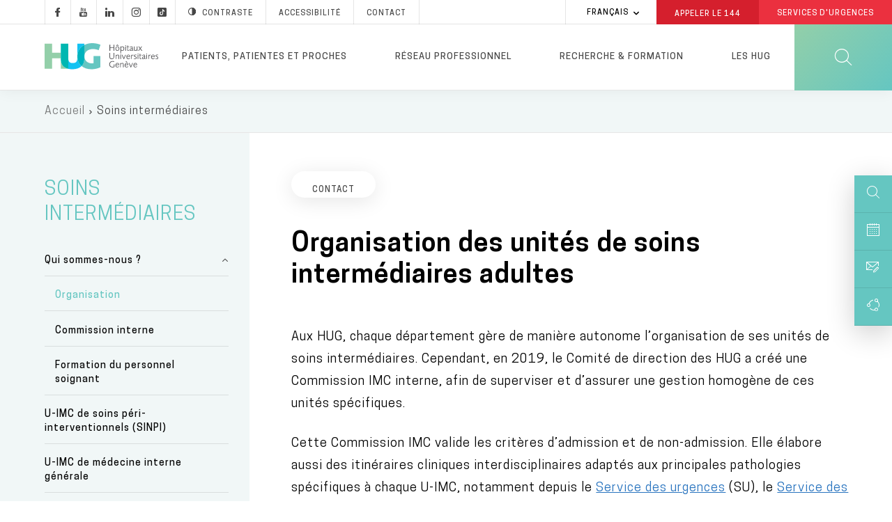

--- FILE ---
content_type: text/html; charset=UTF-8
request_url: https://www.hug.ch/soins-intermediaires/organisation-unites-soins-intermediaires-adultes
body_size: 29691
content:
<!DOCTYPE html>
<html lang="fr" dir="ltr" prefix="og: https://ogp.me/ns#">
  <head>
  <meta charset="utf-8" />
<meta name="description" content="Consulter les information sur l&#039;organisation et gestion des unités de soins intermédiaires (U-IMC) aux Hôpitaux universitaires de Genève." />
<meta name="keywords" content="gestion,organisation,soins intermédiaires,unité de soins intermédiaires" />
<link rel="canonical" href="https://www.hug.ch/soins-intermediaires/organisation-unites-soins-intermediaires-adultes" />
<meta name="robots" content="noodp" />
<link rel="shortlink" href="https://www.hug.ch/node/30622" />
<link rel="apple-touch-icon" sizes="72x72" href="/sites/interhug/files/favicons/apple-touch-icon-72x72.png" />
<link rel="apple-touch-icon" sizes="76x76" href="/sites/interhug/files/favicons/apple-touch-icon-76x76.png" />
<link rel="apple-touch-icon" sizes="114x114" href="/sites/interhug/files/favicons/apple-touch-icon-114x114.png" />
<link rel="apple-touch-icon" sizes="120x120" href="/sites/interhug/files/favicons/apple-touch-icon-120x120.png" />
<link rel="apple-touch-icon" sizes="144x144" href="/sites/interhug/files/favicons/apple-touch-icon-144x144.png" />
<link rel="apple-touch-icon" sizes="152x152" href="/sites/interhug/files/favicons/apple-touch-icon-152x152.png" />
<link rel="apple-touch-icon" sizes="180x180" href="/sites/interhug/files/favicons/apple-touch-icon-180x180.png" />
<link rel="apple-touch-icon-precomposed" href="/sites/interhug/files/favicons/apple-touch-icon-57x57.png" />
<meta property="og:url" content="https://www.hug.ch/soins-intermediaires/organisation-unites-soins-intermediaires-adultes" />
<meta property="og:title" content="Organisation des unités de soins intermédiaires adultes" />
<meta property="og:description" content="Consulter les information sur l&#039;organisation et gestion des unités de soins intermédiaires (U-IMC) aux Hôpitaux universitaires de Genève." />
<meta property="og:image" content="https://www.hug.ch/sites/interhug/files/homepage/img/hug-julliard.jpg" />
<meta name="twitter:card" content="summary_large_image" />
<meta name="twitter:description" content="Consulter les information sur l&#039;organisation et gestion des unités de soins intermédiaires (U-IMC) aux Hôpitaux universitaires de Genève." />
<meta name="twitter:site" content="@Hopitaux_unige" />
<meta name="twitter:title" content="Organisation des U-IMC adultes - Soins intermédiaires aux HUG" />
<meta name="twitter:image" content="https://www.hug.ch/sites/interhug/files/homepage/img/hug-julliard.jpg" />
<meta name="Generator" content="Drupal 10 (https://www.drupal.org)" />
<meta name="MobileOptimized" content="width" />
<meta name="HandheldFriendly" content="true" />
<meta name="viewport" content="width=device-width, initial-scale=1.0" />
<link rel="alternate" hreflang="fr" href="https://www.hug.ch/soins-intermediaires/organisation-unites-soins-intermediaires-adultes" />
<link rel="icon" href="/themes/custom/interhug/favicon.ico" type="image/vnd.microsoft.icon" />

    <title>Organisation des U-IMC adultes - Soins intermédiaires aux HUG - HUG</title>
        <link rel="preload" href="/themes/custom/interhug/dist/fonts/hug-icons.woff" as="font" crossorigin="anonymous">
    <link rel="preload" href="/themes/custom/interhug/dist/fonts/CooperHewitt-Book.woff2" as="font" crossorigin="anonymous">
    <link rel="preload" href="/themes/custom/interhug/dist/fonts/CooperHewitt-Medium.woff2" as="font" crossorigin="anonymous">
    <link rel="preload" href="/themes/custom/interhug/dist/fonts/CooperHewitt-Bold.woff2" as="font" crossorigin="anonymous">
    <link rel="preload" href="/themes/custom/interhug/dist/fonts/CooperHewitt-Semibold.woff2" as="font" crossorigin="anonymous">
    <link rel="preload" href="/themes/custom/interhug/dist/fonts/CooperHewitt-Light.woff2" as="font" crossorigin="anonymous">
    <link rel="stylesheet" media="all" href="/sites/interhug/files/css/css_CplfzWAzm-p2Sf0l5OHgVqb4wyV2q_BT2JTAX_Gv2s8.css?delta=0&amp;language=fr&amp;theme=interhug&amp;include=[base64]" />
<link rel="stylesheet" media="all" href="/sites/interhug/files/css/css_QBnJhLyYeLAKYOwUzF6k3G9aUFse24nvNOD1evem6aw.css?delta=1&amp;language=fr&amp;theme=interhug&amp;include=[base64]" />
<link rel="stylesheet" media="print" href="/sites/interhug/files/css/css_EG-0zV5xpOgLCI6RtpfIUSNaxH3pUocDxlME2EiVkTk.css?delta=2&amp;language=fr&amp;theme=interhug&amp;include=[base64]" />

    <script src="/libraries/fontawesome/js/all.min.js?v=6.4.0" defer></script>
<script src="/libraries/fontawesome/js/v4-shims.min.js?v=6.4.0" defer></script>
<script src="https://www.google.com/recaptcha/api.js?hl=fr&amp;render=explicit&amp;onload=drupalRecaptchaOnload" async defer></script>

    <meta name="viewport" content="width=device-width, initial-scale=1.0, maximum-scale=1.0">
  </head>
  <body class="node-type-page_structures node-30622 group--soins-intermediaires path-node page-node-type-page-structures">
  <script type="text/javascript">
    (function(window, document, dataLayerName, id) {
      window[dataLayerName]=window[dataLayerName]||[],window[dataLayerName].push({start:(new Date).getTime(),event:"stg.start"});var scripts=document.getElementsByTagName('script')[0],tags=document.createElement('script');
      function stgCreateCookie(a,b,c){var d="";if(c){var e=new Date;e.setTime(e.getTime()+24*c*60*60*1e3),d="; expires="+e.toUTCString()}document.cookie=a+"="+b+d+"; path=/"}
      var isStgDebug=(window.location.href.match("stg_debug")||document.cookie.match("stg_debug"))&&!window.location.href.match("stg_disable_debug");stgCreateCookie("stg_debug",isStgDebug?1:"",isStgDebug?14:-1);
      var qP=[];dataLayerName!=="dataLayer"&&qP.push("data_layer_name="+dataLayerName),isStgDebug&&qP.push("stg_debug");var qPString=qP.length>0?("?"+qP.join("&")):"";
      tags.async=!0,tags.src="//hug.containers.piwik.pro/"+id+".js"+qPString,scripts.parentNode.insertBefore(tags,scripts);
      !function(a,n,i){a[n]=a[n]||{};for(var c=0;c<i.length;c++)!function(i){a[n][i]=a[n][i]||{},a[n][i].api=a[n][i].api||function(){var a=[].slice.call(arguments,0);"string"==typeof a[0]&&window[dataLayerName].push({event:n+"."+i+":"+a[0],parameters:[].slice.call(arguments,1)})}}(i[c])}(window,"ppms",["tm","cm"]);
    })(window, document, 'dataLayer', '8bd78e1a-f110-4dca-8ba5-2e6a51d1a689');
  </script><noscript><iframe src="//hug.containers.piwik.pro/8bd78e1a-f110-4dca-8ba5-2e6a51d1a689/noscript.html" height="0" width="0" style="display:none;visibility:hidden"></iframe></noscript>

        <a href="#main-content" class="visually-hidden focusable skip-link">
      Aller au contenu principal
    </a>
    
      <div class="dialog-off-canvas-main-canvas" data-off-canvas-main-canvas>
    
  
    <header id="header" role="banner" aria-label="Entête du site">
        
        <div class="top-header">
                              <div class="region region-top-menu">
        
    
<div id="block-hugreseauxsociaux"  id="block-hugreseauxsociaux" class="block block-block-content block-block-content85410ec4-d41f-4422-a161-1e0b35dc6029">
  
    

      
            <div class="clearfix text-formatted field field--name-body field--type-text-with-summary field--label-hidden field__item"><a class="socials hugicon-facebook-footer" href="https://www.facebook.com/hopitaux.universitaires.geneve"></a><a class="socials hugicon-youtube" href="http://www.youtube.com/user/KIOSKVIDEOHUG"></a><a class="socials hugicon-linkedin" href="http://ch.linkedin.com/company/hopitaux-universitaires-de-geneve?trk=ppro_cprof"></a><a class="socials hugicon-instagram" href="https://www.instagram.com/hug_ge/"></a><a class="socials hugicon-tiktok" href="https://www.tiktok.com/@hug_ge"></a></a><a id="hug_contrast" href="#" class="contraste"><span class="hugicon-contrast"></span>Contraste</a><a href="/node/30159">Accessibilité</a><a href="/contact" class="contact">Contact</a></div>
      
  
  <div class="footer"></div>
</div>

  </div>

                                          <div class="region region-infobox">
    
<div class="language-switcher-language-url block block-language block-language-blocklanguage-interface" id="block-selecteurdelangue" role="navigation">
  
    

        <ul class="links collapsible">
            <li hreflang="fr" data-drupal-link-system-path="node/30622" class="fr is-active" aria-current="page">
      <div class="collapsible-header" tabindex="0">
        Français
      </div>
      <ul class="language-switcher-locale-url collapsible-body">
        <li hreflang="fr" data-drupal-link-system-path="node/30622" class="fr is-active" aria-current="page">
            <a href="/soins-intermediaires/organisation-unites-soins-intermediaires-adultes" class="language-link is-active" hreflang="fr" data-drupal-link-system-path="node/30622" aria-current="page">Français</a>
          </li></ul>
    </li>
  </ul>
  
  <div class="footer"></div>
</div>

<div id="block-hugheaderbox" class="block block-block-content block-block-content6f1bc593-af12-484d-97c2-417b4c1d1b60">
  
    

      
            <div class="clearfix text-formatted field field--name-body field--type-text-with-summary field--label-hidden field__item"><a href="tel:144" class="redBtn call144">Appeler le&nbsp;<strong>144</strong></a><a href="/acces-direct-aux-services-urgences-hug" class="redBtn emergency-service">Services d'Urgences</a></div>
      
  
  <div class="footer"></div>
</div>

  </div>

                    </div>

        <div class="header-menu">
	          <div class="hide-on-search">
                                                        
              <a href="/" id="header-logo-hug" class="logo-hug clickable-svg " title="Accueil">
                  <object type="image/svg+xml" data="/themes/custom/interhug/dist/img/logos/logo-hug.svg" class="hide-on-small-only" tabindex="-1">
                    <img src="/themes/custom/interhug/dist/img/logos/logo-hug.png" alt="Accueil" loading="lazy">
                  </object>
                  <object type="image/svg+xml" data="/themes/custom/interhug/dist/img/logos/logo-hug.svg" class="hide-on-med-and-up" tabindex="-1">
                    <img src="/themes/custom/interhug/dist/img/logos/logo-hug.png" alt="Accueil" loading="lazy">
                  </object>
              </a>

                                <nav role="navigation"
     aria-labelledby="block-mainmenu-menu" id="block-mainmenu" class="block block-menu navigation menu--main">
          
  
        
<div id="main-menu">
            <ul data-region="header" class="menu">
                            
                <li class="menu-item dropdown expanded menu-item--expanded">
                    
                    <a href="/patientsproches" title="Informations pour les patients, patientes et proches" class="dropdown-toggle" data-level1="menu_link_content:ccd8cc3a-bb45-4182-8921-8af02e869ddd" data-drupal-link-system-path="node/14">Patients, patientes et proches</a>
                </li>
                            
                <li class="menu-item dropdown expanded menu-item--expanded">
                    
                    <a href="/bienvenue-dans-cet-espace-dedie-aux-professionnels" title="Informations pour les professionnels et professionnelles de santé" class="dropdown-toggle" data-level1="menu_link_content:9f2c3948-5e4e-4c22-8dcc-29e58fec171e" data-drupal-link-system-path="node/68">Réseau professionnel</a>
                </li>
                            
                <li class="menu-firstchild menu-item dropdown expanded menu-item--expanded">
                    
                    <a href="/recherche-innovation-0" title="Chercher" class="dropdown-toggle" data-level1="menu_link_content:ad1b44ab-7737-45e3-886a-688a11ecc3a1">Recherche &amp; formation</a>
                </li>
                            
                <li class="menu-item dropdown expanded menu-item--expanded">
                    
                    <a href="/en-bref" title="Les HUG" class="dropdown-toggle" data-level1="menu_link_content:59e67827-7054-4df8-85f9-f1788ab3356e" data-drupal-link-system-path="node/3925">Les HUG</a>
                </li>
                    </ul>
    </div>

            <div class="main-submenu" data-level1="menu_link_content:ccd8cc3a-bb45-4182-8921-8af02e869ddd" style="display: none;">
            <div class="main-submenu-content">
                                              <div class="cover">
                                                        <div class="cover-text">
                      <div class="title">Patients, patientes et proches</div>

<div class="content">Toutes les informations sur les services des HUG pour une hospitalisation ou une prise en charge ambulatoire.</div>

<p><a class="rounded-btn" href="/node/14">Votre hospitalisation</a></p>

                    </div>
                </div>
                                                                                                            <div class="level2">
                        <ul>
                                                                                      <li  class="first collapsed expanded">
                                    <a href="/hospitalisation" data-level2="menu_link_content:0bbfa722-0d58-451d-9722-b75a0de8028d" data-drupal-link-system-path="node/4474">Hospitalisation</a>
                                </li>
                                                                                                                                                                                                                                                                                                                                                                                                                                                                                                                                                                                                                                                                                                                                                                            <li  class="collapsed expanded">
                                    <a href="/lieux-soins-horaires-visites" title="Lieux de soins" data-level2="menu_link_content:32d7436d-39c1-4e8f-986c-413d251c2c6c" data-drupal-link-system-path="node/368">Lieux de soins</a>
                                </li>
                                                                                                                                                                                                                                                                                                                                                                                                                                                                                                                                                                                                                                                                                                                                                                                                                                                                                                                                                                                                                                                                                                                                                                                                                                                    <li  class="collapsed expanded">
                                    <a href="/ambulatoire" data-level2="menu_link_content:a7087ac3-ce3d-496a-988f-54d89b21167a" data-drupal-link-system-path="node/4475">Examen ou opération en ambulatoire</a>
                                </li>
                                                                                                                                                                                                                                                                                                                                                                                <li  class="leaf">
                                    <a href="/liste-structures-medicales" title="Spécialités médicales" data-level2="menu_link_content:79a4dcc6-decf-413f-aaa3-b479d7f43de2" data-drupal-link-system-path="liste-structures-medicales">Services médicaux et consultations</a>
                                </li>
                                                                                                                                                        <li  class="collapsed expanded">
                                    <a href="/informations-sante" title="Conseils et informations santé" data-level2="menu_link_content:d70368f1-dae2-4082-b927-72ea90ab36e0" data-drupal-link-system-path="node/217">Conseils et informations santé</a>
                                </li>
                                                                                                                                                                                                                                                                                                                                                                                                                                                                                                                                                                                                                                                                                                                                                                                                                                                                                                                                                                                                                                                                                                                                                                                                                                                                                                                                <li  class="collapsed expanded">
                                    <a href="/centres" data-level2="menu_link_content:4520c2d9-94ba-4ae9-9da4-354398f7ce12" data-drupal-link-system-path="node/941">Centres</a>
                                </li>
                                                                                                                                                                                                                                                                                                                                                                                                                                                                                                                                                                                                                                                                                                                                                                                                                                                                                                                                                                                                                                                                                                                                                                                                                                                                                                                                                                                                                                                                                                                                                                                                                                                                                                                            <li  class="last collapsed expanded">
                                    <a href="/programmes-de-soins" title="Programmes de soins" data-level2="menu_link_content:0a692d36-6504-41ba-9e49-509f35bbb592" data-drupal-link-system-path="node/125">Programmes de soins</a>
                                </li>
                                                                                                                                                                                                                                                                                                                                            </ul>
                    </div>
                                                                                                                                                                                                                                                                                                                                                                                                                                                                                                                                                                                                                                                                                                                                                                                                                                                                                                                                                                                                                                                                                                                                                                                                                                                                                                                                                                                                                                                                                                                                                                                                                                                                                                                                                                                                                                                                                                                                                                                                                                                                                                                                                                    <div class="level3" data-level2="menu_link_content:0bbfa722-0d58-451d-9722-b75a0de8028d"><ul>
                                        <li class="collapsed">
                                            <a href="/nos-engagements" data-drupal-link-system-path="node/4711">Nos engagements</a>
                                        </li>
                                        
                                        <li class="collapsed">
                                            <a href="/votre-accueil" data-drupal-link-system-path="node/4482">Votre accueil</a>
                                        </li>
                                        
                                        <li class="collapsed">
                                            <a href="/votre-prise-charge" data-drupal-link-system-path="node/4483">Vos soins</a>
                                        </li>
                                        
                                        <li class="collapsed">
                                            <a href="/votre-confort" data-drupal-link-system-path="node/4527">Vie pratique</a>
                                        </li>
                                        
                                        <li class="collapsed">
                                            <a href="/vos-droits" data-drupal-link-system-path="node/4710">Droits et responsabilités</a>
                                        </li>
                                        
                                        <li class="collapsed">
                                            <a href="/votre-sortie" data-drupal-link-system-path="node/4484">Votre départ</a>
                                        </li>
                                        </ul></div><div class="level3" data-level2="menu_link_content:32d7436d-39c1-4e8f-986c-413d251c2c6c"><ul>
                                        <li class="collapsed">
                                            <a href="/acces-direct-aux-services-urgences-hug" title="Urgences" data-drupal-link-system-path="node/309">Services d&#039;urgences</a>
                                        </li>
                                        
                                        <li class="collapsed">
                                            <a href="/hopital-batiments-lina-stern-gustave-julliard" title="L&#039;Hôpital, bâtiment principal" data-drupal-link-system-path="node/88">Hôpital, bât. Stern et Julliard</a>
                                        </li>
                                        
                                        <li class="collapsed">
                                            <a href="https://enfants-ados.hug.ch/hopital-enfants" target="_blank" rel="noopener">Hôpital des enfants</a>
                                        </li>
                                        
                                        <li class="collapsed">
                                            <a href="https://enfants-ados.hug.ch/maison-lenfance-ladolescence" target="_blank" rel="noopener">Maison de l&#039;enfance et de l&#039;adolescence </a>
                                        </li>
                                        
                                        <li class="collapsed">
                                            <a href="/maternite" title="La Maternité" data-drupal-link-system-path="node/90">Maternité</a>
                                        </li>
                                        
                                        <li class="collapsed">
                                            <a href="/lhopital-de-beau-sejour" title="L&#039;Hôpital de Beau-Séjour" data-drupal-link-system-path="node/91">Hôpital Beau-Séjour</a>
                                        </li>
                                        
                                        <li class="collapsed">
                                            <a href="/lhopital-des-trois-chene" title="L&#039;Hôpital des Trois-Chêne" data-drupal-link-system-path="node/92">Hôpital des Trois-Chêne</a>
                                        </li>
                                        
                                        <li class="collapsed">
                                            <a href="/lhopital-de-loex" title="L&#039;Hôpital de Loëx" data-drupal-link-system-path="node/93">Hôpital de Loëx</a>
                                        </li>
                                        
                                        <li class="collapsed">
                                            <a href="/lhopital-de-bellerive" title="L&#039;Hôpital de Bellerive" data-drupal-link-system-path="node/94">Hôpital de Bellerive</a>
                                        </li>
                                        
                                        <li class="collapsed">
                                            <a href="/lhopital-de-psychiatrie" title="L&#039;Hôpital de Psychiatrie" data-drupal-link-system-path="node/95">Hôpital de Psychiatrie</a>
                                        </li>
                                        
                                        <li class="collapsed">
                                            <a href="/clinique-joli-mont" class="menu-node-unpublished" data-drupal-link-system-path="node/19501">Clinique de Joli-Mont</a>
                                        </li>
                                        
                                        <li class="collapsed">
                                            <a href="/clinique-crans-montana-medecine-interne-rehabilitation/infos-pratiques" data-drupal-link-system-path="node/33357">Clinique de Crans-Montana</a>
                                        </li>
                                        </ul></div><div class="level3" data-level2="menu_link_content:a7087ac3-ce3d-496a-988f-54d89b21167a"><ul>
                                        <li class="collapsed">
                                            <a href="/votre-operation-au-centre-chirurgie-ambulatoire" data-drupal-link-system-path="node/24043">Votre examen ou votre opération en ambulatoire</a>
                                        </li>
                                        </ul></div><div class="level3" data-level2="menu_link_content:d70368f1-dae2-4082-b927-72ea90ab36e0"><ul>
                                        <li class="collapsed">
                                            <a href="/atlas-sante" data-drupal-link-system-path="node/28081">Atlas santé</a>
                                        </li>
                                        
                                        <li class="collapsed">
                                            <a href="/hug-themes-infosante" data-drupal-link-system-path="hug-themes-infosante">Informations santé par thème</a>
                                        </li>
                                        
                                        <li class="collapsed">
                                            <a href="/applications-mobiles" data-drupal-link-system-path="applications-mobiles">Applications pour les patients et patientes</a>
                                        </li>
                                        
                                        <li class="collapsed">
                                            <a href="/informations-sante-sur-internet-reseaux-sociaux" class="menu-node-unpublished" data-drupal-link-system-path="node/25922">Informations santé sur Internet et les réseaux sociaux</a>
                                        </li>
                                        
                                        <li class="collapsed">
                                            <a href="/videos-info-patients" data-drupal-link-system-path="videos-info-patients">Vidéos</a>
                                        </li>
                                        
                                        <li class="collapsed">
                                            <a href="/vous-votre-medecin-clefs-pour-mieux-communiquer" class="menu-node-unpublished" data-drupal-link-system-path="node/17339">Vous et votre médecin</a>
                                        </li>
                                        
                                        <li class="collapsed">
                                            <a href="/bienvenue-aux-personnes-avec-deficit-ou-handicap" data-drupal-link-system-path="node/30159">Bienvenue aux personnes avec un déficit ou un handicap</a>
                                        </li>
                                        
                                        <li class="collapsed">
                                            <a href="/aider-recherche" data-drupal-link-system-path="node/20539">Aider la recherche</a>
                                        </li>
                                        
                                        <li class="collapsed">
                                            <a href="/histoires-de-patients" data-drupal-link-system-path="node/3917">Histoires de patients et patientes</a>
                                        </li>
                                        
                                        <li class="collapsed">
                                            <a href="/directives-anticipees" data-drupal-link-system-path="node/14441">Directives anticipées</a>
                                        </li>
                                        
                                        <li class="collapsed">
                                            <a href="/benevoles" data-drupal-link-system-path="node/18272">Bénévoles</a>
                                        </li>
                                        
                                        <li class="collapsed">
                                            <a href="/deuil" data-drupal-link-system-path="node/10840">Deuil</a>
                                        </li>
                                        
                                        <li class="collapsed">
                                            <a href="/suicide-assiste" data-drupal-link-system-path="node/48352">Suicide assisté</a>
                                        </li>
                                        </ul></div><div class="level3" data-level2="menu_link_content:4520c2d9-94ba-4ae9-9da4-354398f7ce12"><ul>
                                        <li class="collapsed">
                                            <a href="/centre-affections-hepatobiliaires-pancreatiques" data-drupal-link-system-path="node/5118">Centre des affections hépato-biliaires et pancréatiques</a>
                                        </li>
                                        
                                        <li class="collapsed">
                                            <a href="/centre-cancers" data-drupal-link-system-path="node/5120">Centre des cancers</a>
                                        </li>
                                        
                                        <li class="collapsed">
                                            <a href="/centre-dactivite-physique" data-drupal-link-system-path="node/46430">Centre d’activité physique</a>
                                        </li>
                                        
                                        <li class="collapsed">
                                            <a href="/centre-cardiovasculaire" data-drupal-link-system-path="node/934">Centre cardiovasculaire</a>
                                        </li>
                                        
                                        <li class="collapsed">
                                            <a href="/centre-education-therapeutique-du-patient" data-drupal-link-system-path="node/13973">Centre d&#039;éducation thérapeutique du patient</a>
                                        </li>
                                        
                                        <li class="collapsed">
                                            <a href="/centre-genomique-medicale" data-drupal-link-system-path="node/24143">Centre de génomique médicale</a>
                                        </li>
                                        
                                        <li class="collapsed">
                                            <a href="/centre-maladies-virales-emergentes" data-drupal-link-system-path="node/21096">Centre des maladies virales émergentes</a>
                                        </li>
                                        
                                        <li class="collapsed">
                                            <a href="/centre-de-medecine-de-lage-avance" data-drupal-link-system-path="node/936">Centre de médecine de l&#039;âge avancé</a>
                                        </li>
                                        
                                        <li class="collapsed">
                                            <a href="/centre-de-medecine-de-lappareil-locomoteur-du" data-drupal-link-system-path="node/937">Centre de médecine de l&#039;appareil locomoteur &amp; du sport</a>
                                        </li>
                                        
                                        <li class="collapsed">
                                            <a href="/centre-de-medecine-de-premier-recours" data-drupal-link-system-path="node/30467">Centre de médecine de premier recours</a>
                                        </li>
                                        
                                        <li class="collapsed">
                                            <a href="/centre-memoire" data-drupal-link-system-path="node/33684">Centre de la mémoire</a>
                                        </li>
                                        
                                        <li class="collapsed">
                                            <a href="/centre-obesite-et-chirurgie-bariatrique" data-drupal-link-system-path="node/29502">Centre de l’obésité et de la chirurgie bariatrique</a>
                                        </li>
                                        
                                        <li class="collapsed">
                                            <a href="/crc" data-drupal-link-system-path="node/30254">Centre de recherche clinique</a>
                                        </li>
                                        
                                        <li class="collapsed">
                                            <a href="/medecine-palliative/centre-soins-palliatifs-soins-support" data-drupal-link-system-path="node/28853">Centre de soins palliatifs et de soins de support</a>
                                        </li>
                                        
                                        <li class="collapsed">
                                            <a href="/csfe" data-drupal-link-system-path="node/30852">Centre suisse du foie de l&#039;enfant</a>
                                        </li>
                                        
                                        <li class="collapsed">
                                            <a href="/centre-de-vaccinologie" data-drupal-link-system-path="node/5124">Centre de vaccinologie</a>
                                        </li>
                                        
                                        <li class="collapsed">
                                            <a href="/neurocentre" data-drupal-link-system-path="node/30036">NeuroCentre</a>
                                        </li>
                                        
                                        <li class="collapsed">
                                            <a href="/pole-ia" data-drupal-link-system-path="node/47670">Pôle IA</a>
                                        </li>
                                        </ul></div><div class="level3" data-level2="menu_link_content:0a692d36-6504-41ba-9e49-509f35bbb592"><ul>
                                        <li class="collapsed">
                                            <a href="/allies-diversites" data-drupal-link-system-path="node/32736">HUG alliés des diversités</a>
                                        </li>
                                        </ul></div>
                    
                            </div>
        </div>
            <div class="main-submenu" data-level1="menu_link_content:9f2c3948-5e4e-4c22-8dcc-29e58fec171e" style="display: none;">
            <div class="main-submenu-content">
                                              <div class="cover">
                                                        <div class="cover-text">
                      <div class="title">Réseau professionnel</div>

<div class="content">Toutes les informations destinées aux professionnels et professionnelles de santé.</div>

<p><a class="rounded-btn" href="/node/24131">Prise en charge d'un patient ou d'une patiente</a></p>

                    </div>
                </div>
                                                                                                            <div class="level2">
                        <ul>
                                                                                      <li  class="first collapsed expanded">
                                    <a href="/prise-charge-patient" data-level2="menu_link_content:c2bedf2b-2148-407a-a9eb-527184f9b5cb" data-drupal-link-system-path="node/24131">Prise en charge d&#039;une ou un patient</a>
                                </li>
                                                                                                                                                                                                                                                                                                                                                                                                                                                                                                                                                                                                                                                                                                                                                                            <li  class="collapsed expanded">
                                    <a href="/demander-une-analyse" class="menu-node-unpublished" data-level2="menu_link_content:868ecc63-12b1-43fa-aba9-560d1525849c" data-drupal-link-system-path="node/7477">Demander une analyse</a>
                                </li>
                                                                                                                                                                                                                                                                                                                                                                                                                                                            <li  class="collapsed expanded">
                                    <a href="/accueillir-e-patient-e-avec-handicap-ou-deficit" class="menu-node-unpublished" data-level2="menu_link_content:8ad05f33-ae0f-4d64-95ce-ee8d2b9fdf2e" data-drupal-link-system-path="node/21941">Accueillir une personne avec un handicap ou un déficit</a>
                                </li>
                                                                                                                                                                                                                                                                                                                                                                                <li  class="collapsed expanded">
                                    <a href="/procedures-medico-soignantes" data-level2="menu_link_content:f9caabcb-8124-47f6-932d-4d547982ec0d" data-drupal-link-system-path="node/31987">Procédures médico-soignantes</a>
                                </li>
                                                                                                                                                                                                                                                                                                                                                                                                                                                                                                                                                                                                                                                                                                                                                                                                                                                                                                                                                                                                                                                                                                                                                                                                                                                                                                                                                                                                                                                                                                                                                                    <li  class="collapsed expanded">
                                    <a href="/specialites-medico-soignantes" data-level2="menu_link_content:93bc2206-71e0-4b64-8b45-d537de4e0a97" data-drupal-link-system-path="node/15717">Spécialités médico-soignantes</a>
                                </li>
                                                                                                                                                                                                                                                                                                                                                                                                                                                                                                                                        <li  class="leaf">
                                    <a href="/calendrier" data-level2="menu_link_content:39cc5486-f775-4938-8f8f-295a163aa894" data-drupal-link-system-path="calendrier">Evénements / Colloques</a>
                                </li>
                                                                                                                                                        <li  class="collapsed expanded">
                                    <a href="/mon-espace-pro" data-level2="menu_link_content:f36bf385-4467-40aa-b032-bf10901f5fce" data-drupal-link-system-path="node/34525">Mon Espace Pro</a>
                                </li>
                                                                                                                                                                                                                                                                                                                                                                                                                                                                                                                                        <li  class="leaf">
                                    <a href="/world-hospital-congress-2025" data-level2="menu_link_content:8379b5b1-3314-4943-8372-7c8a88e844ef" data-drupal-link-system-path="node/46718">World Hospital Congress 2025</a>
                                </li>
                                                                                                                                                        <li  class="last leaf">
                                    <a href="/informations-professionnels" data-level2="menu_link_content:dfbc09ee-cfd6-4d92-8bf0-803b299101f1" data-drupal-link-system-path="informations-professionnels">Informations professionnelles</a>
                                </li>
                                                                                                                    </ul>
                    </div>
                                                                                                                                                                                                                                                                                                                                                                                                                                                                                                                                                                                                                                                                                                                                                                                                                                                                                                                                                                                                                                                                                                                                                                                                                                                                                                                                    <div class="level3" data-level2="menu_link_content:c2bedf2b-2148-407a-a9eb-527184f9b5cb"><ul>
                                        <li class="collapsed">
                                            <a href="/bureau-dadmissions-directes" data-drupal-link-system-path="node/10006">Faire admettre une ou un patient</a>
                                        </li>
                                        
                                        <li class="collapsed">
                                            <a href="/demande-de-rendez-vous-en-ligne" title="Demande de rendez-vous" data-drupal-link-system-path="node/363">Adresser votre patiente ou patient à une consultation</a>
                                        </li>
                                        
                                        <li class="collapsed">
                                            <a href="/e-tumor-board-participez-distance-aux-tumor-boards" data-drupal-link-system-path="node/25859">Inscrire une ou un patient à un e-tumor board</a>
                                        </li>
                                        
                                        <li class="collapsed">
                                            <a href="/medecine-palliative/jadresse-patient" data-drupal-link-system-path="node/46722">Soins palliatifs</a>
                                        </li>
                                        
                                        <li class="collapsed">
                                            <a href="/projet-soins-anticipe-prosa" data-drupal-link-system-path="node/46653">Projet de soins anticipé (ProSA)</a>
                                        </li>
                                        
                                        <li class="collapsed">
                                            <a href="/parcours-readaptation" data-drupal-link-system-path="node/29557">Parcours de réadaptation par filière spécialisée</a>
                                        </li>
                                        </ul></div><div class="level3" data-level2="menu_link_content:868ecc63-12b1-43fa-aba9-560d1525849c"><ul>
                                        <li class="collapsed">
                                            <a href="/rpa" class="menu-node-unpublished" data-drupal-link-system-path="node/7478">RPA</a>
                                        </li>
                                        
                                        <li class="collapsed">
                                            <a href="/feuilles-de-demande" class="menu-node-unpublished" data-drupal-link-system-path="node/7479">Feuilles de demande</a>
                                        </li>
                                        </ul></div><div class="level3" data-level2="menu_link_content:8ad05f33-ae0f-4d64-95ce-ee8d2b9fdf2e"><ul>
                                        <li class="collapsed">
                                            <a href="/accueillir-e-patient-e-presentant-deficit-auditif" class="menu-node-unpublished" data-drupal-link-system-path="node/21942">Patient avec un déficit auditif</a>
                                        </li>
                                        </ul></div><div class="level3" data-level2="menu_link_content:f9caabcb-8124-47f6-932d-4d547982ec0d"><ul>
                                        <li class="collapsed">
                                            <a href="/procedures-medico-soignantes/appareil-visuel-oreille" data-drupal-link-system-path="node/31989">Appareil visuel, oreille</a>
                                        </li>
                                        
                                        <li class="collapsed">
                                            <a href="/procedures-medico-soignantes/systeme-circulatoire" data-drupal-link-system-path="node/32022">Système circulatoire</a>
                                        </li>
                                        
                                        <li class="collapsed">
                                            <a href="/procedures-medico-soignantes/systeme-digestif" data-drupal-link-system-path="node/32023">Système digestif</a>
                                        </li>
                                        
                                        <li class="collapsed">
                                            <a href="/procedures-medico-soignantes/systeme-endocrinien" data-drupal-link-system-path="node/32024">Système endocrinien</a>
                                        </li>
                                        
                                        <li class="collapsed">
                                            <a href="/procedures-medico-soignantes/systeme-musculosquelettique-locomoteur" data-drupal-link-system-path="node/32025">Système musculosquelettique et locomoteur</a>
                                        </li>
                                        
                                        <li class="collapsed">
                                            <a href="/procedures-medico-soignantes/systeme-nerveux" data-drupal-link-system-path="node/32026">Système nerveux</a>
                                        </li>
                                        
                                        <li class="collapsed">
                                            <a href="/procedures-medico-soignantes/systeme-respiratoire" data-drupal-link-system-path="node/32027">Système respiratoire</a>
                                        </li>
                                        
                                        <li class="collapsed">
                                            <a href="/procedures-medico-soignantes/systeme-sanguin-hematopoietiques" data-drupal-link-system-path="node/32028">Système sanguin et hématopoïétiques</a>
                                        </li>
                                        
                                        <li class="collapsed">
                                            <a href="/procedures-medico-soignantes/infections" data-drupal-link-system-path="node/32029">Infections</a>
                                        </li>
                                        
                                        <li class="collapsed">
                                            <a href="/procedures-medico-soignantes/tumeurs-solides" data-drupal-link-system-path="node/32030">Tumeurs solides</a>
                                        </li>
                                        
                                        <li class="collapsed">
                                            <a href="/procedures-medico-soignantes/troubles-mentaux" data-drupal-link-system-path="node/32031">Troubles mentaux</a>
                                        </li>
                                        
                                        <li class="collapsed">
                                            <a href="/procedures-medico-soignantes/peau-tissu-conjonctif" data-drupal-link-system-path="node/32032">Peau et tissu conjonctif</a>
                                        </li>
                                        
                                        <li class="collapsed">
                                            <a href="/procedures-medico-soignantes/systeme-genito-urinaire" data-drupal-link-system-path="node/32033">Système génito-urinaire</a>
                                        </li>
                                        
                                        <li class="collapsed">
                                            <a href="/procedures-medico-soignantes/grossesse-accouchement-evenement-peri-natal" data-drupal-link-system-path="node/32034">Grossesse / accouchement / événement périnatal</a>
                                        </li>
                                        
                                        <li class="collapsed">
                                            <a href="/procedures-medico-soignantes/sante-sexuelle-fertilite" data-drupal-link-system-path="node/32035">Santé sexuelle / fertilité</a>
                                        </li>
                                        
                                        <li class="collapsed">
                                            <a href="/procedures-medico-soignantes/lesions-traumatiques-empoisonnements-accidents-choc" data-drupal-link-system-path="node/32036">Lésions traumatiques, empoisonnements, accidents, choc</a>
                                        </li>
                                        </ul></div><div class="level3" data-level2="menu_link_content:93bc2206-71e0-4b64-8b45-d537de4e0a97"><ul>
                                        <li class="collapsed">
                                            <a href="/reseau-romand-oncologie" class="menu-node-unpublished" data-drupal-link-system-path="node/21117">Réseau Romand d’oncologie</a>
                                        </li>
                                        
                                        <li class="collapsed">
                                            <a href="/saup-pour-professionnels" data-drupal-link-system-path="node/15630">Urgences pédiatriques</a>
                                        </li>
                                        
                                        <li class="collapsed">
                                            <a href="/soins-intermediaires" data-drupal-link-system-path="node/30621">Soins intermédiaires</a>
                                        </li>
                                        </ul></div><div class="level3" data-level2="menu_link_content:f36bf385-4467-40aa-b032-bf10901f5fce"><ul>
                                        <li class="collapsed">
                                            <a href="/mon-espace-pro/creer-compte" data-drupal-link-system-path="node/34531">Créer un compte</a>
                                        </li>
                                        
                                        <li class="collapsed">
                                            <a href="/mon-espace-pro/faq" data-drupal-link-system-path="node/34637">FAQ</a>
                                        </li>
                                        
                                        <li class="collapsed">
                                            <a href="/mon-espace-pro/conditions-generales-utilisation" data-drupal-link-system-path="node/34638">Conditions générales d&#039;utilisation</a>
                                        </li>
                                        </ul></div>
                    
                            </div>
        </div>
            <div class="main-submenu" data-level1="menu_link_content:ad1b44ab-7737-45e3-886a-688a11ecc3a1" style="display: none;">
            <div class="main-submenu-content">
                                              <div class="cover">
                                                        <div class="cover-text">
                      <div class="title">Recherche &amp; Formation</div>

<div class="content">La recherche et la formation font partie intégrante de la mission des HUG et s’effectuent en étroite collaboration avec la Faculté de médecine de l’Université de Genève.</div>

<p><a class="rounded-btn" href="/node/20539">Aider la recherche</a></p>

                    </div>
                </div>
                                                                                                            <div class="level2">
                        <ul>
                                                                                      <li  class="first collapsed expanded">
                                    <a href="/recherche-innovation-0" data-level2="menu_link_content:6da4489a-bece-4049-aa71-932da4f9bd7e" data-drupal-link-system-path="node/24175">Recherche &amp; innovation</a>
                                </li>
                                                                                                                                                                                                                                                                                                                                                                                                                                                                                                                                                                                                                    <li  class="leaf">
                                    <a href="https://recherche.hug.ch" data-level2="menu_link_content:a9b435a0-0faf-4d3a-af3c-0d6850c51fa9" target="_blank" rel="noopener">Portail de la recherche</a>
                                </li>
                                                                                                                                                        <li  class="menu-firstchild last collapsed expanded">
                                    <a href="/medecins" title="Former" data-level2="menu_link_content:0ae83d4e-2a57-4cd5-920d-8ee24b0a0a3f">Formation &amp; enseignement</a>
                                </li>
                                                                                                                                                                                                                                                                                                                                                                                                                                                                                                                                                                                                                                                                                                                                                                                                                    </ul>
                    </div>
                                                                                                                                                                                                                                                                                                                                                                                                                                                                                                    <div class="level3" data-level2="menu_link_content:6da4489a-bece-4049-aa71-932da4f9bd7e"><ul>
                                        <li class="collapsed">
                                            <a href="/recherche-innovation" data-drupal-link-system-path="node/24084">La recherche et l&#039;innovation aux HUG</a>
                                        </li>
                                        
                                        <li class="collapsed">
                                            <a href="/recherche" data-drupal-link-system-path="node/46936">Recherche</a>
                                        </li>
                                        
                                        <li class="collapsed">
                                            <a href="/centre-innovation" data-drupal-link-system-path="node/21861">Innovation</a>
                                        </li>
                                        
                                        <li class="collapsed">
                                            <a href="/financement-recherche" title="Financement" data-drupal-link-system-path="node/379">Financement</a>
                                        </li>
                                        </ul></div><div class="level3" data-level2="menu_link_content:0ae83d4e-2a57-4cd5-920d-8ee24b0a0a3f"><ul>
                                        <li class="collapsed">
                                            <a href="/medecins" data-drupal-link-system-path="node/901">Médecins</a>
                                        </li>
                                        
                                        <li class="collapsed">
                                            <a href="/formation_personnel-de-soins-et-de-sante" title="Personnel de soins et de santé" data-drupal-link-system-path="node/112">Personnel de soins et de santé</a>
                                        </li>
                                        
                                        <li class="collapsed">
                                            <a href="/simulation-medicale" data-drupal-link-system-path="node/9263">Simulation médicale</a>
                                        </li>
                                        
                                        <li class="collapsed">
                                            <a href="/formation-continue" class="menu-node-unpublished" data-drupal-link-system-path="node/4777">Formation continue</a>
                                        </li>
                                        
                                        <li class="collapsed">
                                            <a href="/apprentis" title="Apprentis" data-drupal-link-system-path="node/175">Apprentissage</a>
                                        </li>
                                        
                                        <li class="collapsed">
                                            <a href="/decouverte-metiers" data-drupal-link-system-path="node/4609">A la découverte des métiers</a>
                                        </li>
                                        
                                        <li class="collapsed">
                                            <a href="/contact-formation" data-drupal-link-system-path="node/28391">Contact</a>
                                        </li>
                                        </ul></div>
                    
                            </div>
        </div>
            <div class="main-submenu" data-level1="menu_link_content:59e67827-7054-4df8-85f9-f1788ab3356e" style="display: none;">
            <div class="main-submenu-content">
                                              <div class="cover">
                                                        <div class="cover-text">
                      <div class="title">Les HUG</div>

<div class="content">Les Hôpitaux universitaires de Genève (HUG), établissement universitaire de référence au niveau national et international, rassemblent huit hôpitaux publics et deux cliniques.</div>

<p><a class="rounded-btn" href="/node/368">Nos lieux de soins</a></p>

                    </div>
                </div>
                                                                                                            <div class="level2">
                        <ul>
                                                                                      <li  class="first collapsed expanded">
                                    <a href="/missions-vision-valeurs" data-level2="menu_link_content:702e0487-8c5a-4f88-b54f-1a45abefcb59" data-drupal-link-system-path="node/3929">Missions, vision, valeurs</a>
                                </li>
                                                                                                                                                                                                                                                                                                                                                                                                                                                                                                                                                                                                                                                                                                                                                                                                                                                        <li  class="collapsed expanded">
                                    <a href="/organisation" data-level2="menu_link_content:f5fa2be4-3110-4848-b9f9-3864fb036e92" data-drupal-link-system-path="node/4416">Organisation</a>
                                </li>
                                                                                                                                                                                                                                                                                                                                                                                                                                                                                                                                                                                                                                                                                                                                                                            <li  class="collapsed expanded">
                                    <a href="/plan-strategique" data-level2="menu_link_content:9fe3b26a-4f2f-4c9b-9770-5e62715b5107" data-drupal-link-system-path="node/6180">Plan stratégique</a>
                                </li>
                                                                                                                                                                                                                                                                                                                                                                                                                                                                                                                                        <li  class="leaf">
                                    <a href="https://panorama.hug.ch/" data-level2="menu_link_content:be9850f4-de55-497f-8273-1f985fcb39d4" target="_blank" rel="noopener">Rapport d&#039;activité</a>
                                </li>
                                                                                                                                                        <li  class="leaf">
                                    <a href="/faits-et-chiffres" data-level2="menu_link_content:eea9de9b-e07f-48b7-8c39-fac14d9cb315" data-drupal-link-system-path="node/6187">Faits et chiffres</a>
                                </li>
                                                                                                                                                        <li  class="leaf">
                                    <a href="/archives-hug" data-level2="menu_link_content:f175131a-d6d5-4559-9bd8-39ec0f04bb3e" data-drupal-link-system-path="node/46563">Archives des HUG</a>
                                </li>
                                                                                                                                                        <li  class="collapsed expanded">
                                    <a href="/les-hug/histoire" data-level2="menu_link_content:468fba1f-68c4-4882-9cbe-01252741fae1" data-drupal-link-system-path="node/34797">Histoire des HUG</a>
                                </li>
                                                                                                                                                                                                                                                                                                                                                                                                                                                            <li  class="collapsed expanded">
                                    <a href="/en-bref" data-level2="menu_link_content:d3715e3d-237c-4c5a-92fd-8f2943d20074" data-drupal-link-system-path="node/3925">En bref</a>
                                </li>
                                                                                                                                                                                                                                                                                                                                                                                                                                                                                                                                                                                                                                                                                                                                                                                                                                                                                                                                    <li  class="collapsed expanded">
                                    <a href="/publications-hug" title="Supports de communication" data-level2="menu_link_content:756be1fd-2c65-4f79-9365-5e23ac5690d5" data-drupal-link-system-path="node/189">Publications</a>
                                </li>
                                                                                                                                                                                                                                                                                                                                                                                                                                                                                                                                                                                                                                                                                                                                                                                                                                                                                                                                                                                                                <li  class="collapsed expanded">
                                    <a href="/emploi" data-level2="menu_link_content:91ac55af-6069-4deb-b5ed-3f6e79e3ad85" data-drupal-link-system-path="node/903">Emploi</a>
                                </li>
                                                                                                                                                                                                                                                                                                                                                                                                                                                                                                                                                                                                                                                                                                                                                                            <li  class="last leaf">
                                    <a href="/sites-specialises" title="Liste des sites web HUG" data-level2="menu_link_content:64183dff-6af0-436f-843d-71e1ba0f3ae6" data-drupal-link-system-path="node/388">Sites spécialisés</a>
                                </li>
                                                                                                                    </ul>
                    </div>
                                                                                                                                                                                                                                                                                                                                                                                                                                                                                                                                                                                                                                                                                                                                                                                                                                                                                                                                                                                                                                                                                                                                                                                                                                                                                                                                                                                                                                                                                                                                                                                                                                                                                                                                                    <div class="level3" data-level2="menu_link_content:702e0487-8c5a-4f88-b54f-1a45abefcb59"><ul>
                                        <li class="collapsed">
                                            <a href="/archives-hug" data-drupal-link-system-path="node/46563">Archives des HUG</a>
                                        </li>
                                        
                                        <li class="collapsed">
                                            <a href="/innovation" data-drupal-link-system-path="node/385">Innovation</a>
                                        </li>
                                        
                                        <li class="collapsed">
                                            <a href="/qualite" data-drupal-link-system-path="node/384">Qualité</a>
                                        </li>
                                        
                                        <li class="collapsed">
                                            <a href="/responsabilite" data-drupal-link-system-path="node/387">Responsabilité</a>
                                        </li>
                                        
                                        <li class="collapsed">
                                            <a href="/service" data-drupal-link-system-path="node/386">Service</a>
                                        </li>
                                        
                                        <li class="collapsed">
                                            <a href="/notre-engagement-pour-integrite" data-drupal-link-system-path="node/34795">Engagement pour l&#039;intégrité</a>
                                        </li>
                                        
                                        <li class="collapsed">
                                            <a href="/signaler-atteinte-integrite" data-drupal-link-system-path="node/48440">Signaler une atteinte</a>
                                        </li>
                                        </ul></div><div class="level3" data-level2="menu_link_content:f5fa2be4-3110-4848-b9f9-3864fb036e92"><ul>
                                        <li class="collapsed">
                                            <a href="/organisation/conseil-administration" data-drupal-link-system-path="node/33089">Conseil d&#039;administration</a>
                                        </li>
                                        
                                        <li class="collapsed">
                                            <a href="/comite-de-direction" data-drupal-link-system-path="node/33804">Comité de direction</a>
                                        </li>
                                        
                                        <li class="collapsed">
                                            <a href="/directions" data-drupal-link-system-path="directions">Directions</a>
                                        </li>
                                        
                                        <li class="collapsed">
                                            <a href="/departements" data-drupal-link-system-path="node/23825">Départements</a>
                                        </li>
                                        
                                        <li class="collapsed">
                                            <a href="/nominations" data-drupal-link-system-path="nominations">Nominations</a>
                                        </li>
                                        
                                        <li class="collapsed">
                                            <a href="/cadre-legal-et-politique" data-drupal-link-system-path="node/4467">Cadre politique et légal</a>
                                        </li>
                                        </ul></div><div class="level3" data-level2="menu_link_content:9fe3b26a-4f2f-4c9b-9770-5e62715b5107"><ul>
                                        <li class="collapsed">
                                            <a href="/strategie-institutionnelle-2026-2030" data-drupal-link-system-path="node/47329">Stratégie 2026-30</a>
                                        </li>
                                        
                                        <li class="collapsed">
                                            <a href="/vision-2025" data-drupal-link-system-path="node/28347">Vision 20+5</a>
                                        </li>
                                        
                                        <li class="collapsed">
                                            <a href="/vision-2020" data-drupal-link-system-path="node/17640">Vision 20/20</a>
                                        </li>
                                        </ul></div><div class="level3" data-level2="menu_link_content:468fba1f-68c4-4882-9cbe-01252741fae1"><ul>
                                        <li class="collapsed">
                                            <a href="/les-hug/histoire/hopital-general" data-drupal-link-system-path="node/34818">De l’Hôpital général aux HUG</a>
                                        </li>
                                        
                                        <li class="collapsed">
                                            <a href="/les-hug/histoire/emergence-medecine-scientifique" data-drupal-link-system-path="node/34819">L&#039;émergence de la médecine scientifique</a>
                                        </li>
                                        </ul></div><div class="level3" data-level2="menu_link_content:d3715e3d-237c-4c5a-92fd-8f2943d20074"><ul>
                                        <li class="collapsed">
                                            <a href="/projet-transversaux-et-programme-de-soins" data-drupal-link-system-path="node/6181">Projets transversaux et programmes de soins</a>
                                        </li>
                                        
                                        <li class="collapsed">
                                            <a href="/ethique-clinique" class="menu-node-unpublished" data-drupal-link-system-path="node/6598">Ethique</a>
                                        </li>
                                        
                                        <li class="collapsed">
                                            <a href="/financement" class="menu-node-unpublished" data-drupal-link-system-path="node/25037">Financement</a>
                                        </li>
                                        
                                        <li class="collapsed">
                                            <a href="/construire-hopital-demain" data-drupal-link-system-path="node/32757">Construire l&#039;hôpital de demain</a>
                                        </li>
                                        
                                        <li class="collapsed">
                                            <a href="/durabilite" data-drupal-link-system-path="node/29831">Durabilité</a>
                                        </li>
                                        
                                        <li class="collapsed">
                                            <a href="/engagement-humanitaire" data-drupal-link-system-path="node/28443">Engagement humanitaire</a>
                                        </li>
                                        
                                        <li class="collapsed">
                                            <a href="/partenariat-et-liens" title="Partenariat" data-drupal-link-system-path="node/42">Partenariat et liens</a>
                                        </li>
                                        
                                        <li class="collapsed">
                                            <a href="/strategie-rh-2023-2028" data-drupal-link-system-path="node/34805">Stratégie RH 2023-2028</a>
                                        </li>
                                        </ul></div><div class="level3" data-level2="menu_link_content:756be1fd-2c65-4f79-9365-5e23ac5690d5"><ul>
                                        <li class="collapsed">
                                            <a href="/documents-institutionnels" data-drupal-link-system-path="node/17633">Documents institutionnels</a>
                                        </li>
                                        
                                        <li class="collapsed">
                                            <a href="/information-aux-patients" data-drupal-link-system-path="node/3869">Informations aux patientes et patients</a>
                                        </li>
                                        
                                        <li class="collapsed">
                                            <a href="/pulsations-magazine" data-drupal-link-system-path="pulsations-magazine">Magazine Pulsations</a>
                                        </li>
                                        
                                        <li class="collapsed">
                                            <a href="/videos" data-drupal-link-system-path="node/17517">Vidéos</a>
                                        </li>
                                        
                                        <li class="collapsed">
                                            <a href="/blogs" data-drupal-link-system-path="node/5097">Blogs</a>
                                        </li>
                                        
                                        <li class="collapsed">
                                            <a href="/podcast" data-drupal-link-system-path="node/30512">Pulsations podcast</a>
                                        </li>
                                        
                                        <li class="collapsed">
                                            <a href="/medias-sociaux" data-drupal-link-system-path="node/17227">Médias sociaux</a>
                                        </li>
                                        
                                        <li class="collapsed">
                                            <a href="/applications-mobiles" data-drupal-link-system-path="applications-mobiles">Applications mobiles</a>
                                        </li>
                                        
                                        <li class="collapsed">
                                            <a href="/visites-virtuelles-0" class="menu-node-unpublished" data-drupal-link-system-path="node/20517">Visites virtuelles</a>
                                        </li>
                                        </ul></div><div class="level3" data-level2="menu_link_content:91ac55af-6069-4deb-b5ed-3f6e79e3ad85"><ul>
                                        <li class="collapsed">
                                            <a href="/emploi/comment-postuler" data-drupal-link-system-path="node/904">Comment postuler</a>
                                        </li>
                                        
                                        <li class="collapsed">
                                            <a href="/emploi/travailler-aux-hug" data-drupal-link-system-path="node/916">Travailler aux HUG</a>
                                        </li>
                                        
                                        <li class="collapsed">
                                            <a href="/emploi/informations-utiles" data-drupal-link-system-path="node/923">Informations utiles</a>
                                        </li>
                                        
                                        <li class="collapsed">
                                            <a href="/emploi" data-drupal-link-system-path="node/903">Offres d’emploi</a>
                                        </li>
                                        
                                        <li class="collapsed">
                                            <a href="/emploi/offres-stage" data-drupal-link-system-path="node/23743">Offres de stage</a>
                                        </li>
                                        
                                        <li class="collapsed">
                                            <a href="/emploi/regles-confidentialite" data-drupal-link-system-path="node/21092">Règles de confidentialité</a>
                                        </li>
                                        </ul></div>
                    
                            </div>
        </div>
    
  </nav>

                            
                            <a href="" class="burger-menu-btn">
                <span class="burger-rectangle"></span>
                <span class="burger-rectangle"></span>
                <span class="burger-rectangle"></span>
              </a>
            </div> 
            <div class="show-on-search">
	            <a href="" id="close-menu-mobile">
		            <span class="crossbar"></span>
		            <span class="crossbar"></span>
	            </a>
            </div>

            <a href="" id="search-btn" class="clickable-svg hugicon-search"></a>
        </div>

        

    </header>

<div id="body-container">
                <div class="region region-highlighted">
    <div class="info_accessibilite hide block block-fixed-block-content block-fixed-block-contentinfo-accessibilite" id="block-fixed-block-content-info-accessibilite" data-region="highlighted">
  
    
      <div class="content">
      
            <div class="clearfix text-formatted field field--name-body field--type-text-with-summary field--label-hidden field__item"><p>Vous avez activé la version contrastée du site. Pour plus d'infos à ce sujet veuillez consulter <a href="https://www.hug.ch/accessibilite">cette page</a>.</p>
</div>
      
    </div>
  </div>

  </div>

      
  <div id="overlay-search">
    <div id="search-bar">
            
<div class="views-exposed-form block block-interhug-module block-interhug-form-search-filter-block" data-drupal-selector="views-exposed-form-interhug-search-block-1">
  
    

      <form action="/search" method="get" id="views-exposed-form-interhug-search-block-1" accept-charset="UTF-8">
  <div class="form--inline clearfix">
  <div class="js-form-item form-item js-form-type-search-api-autocomplete form-type-search-api-autocomplete js-form-item-keys form-item-keys">
      <label for="edit-keys">Saisissez vos mots clés</label>
        <input placeholder="QUE RECHERCHEZ VOUS ?" data-drupal-selector="edit-keys" type="text" id="edit-keys" name="keys" value="" size="30" maxlength="128" class="form-text" />

        </div>
<div class="center-buttons"><div data-drupal-selector="edit-actions" class="form-actions js-form-wrapper form-wrapper" id="edit-actions"><input data-drupal-selector="edit-submit-interhug-search" type="submit" id="edit-submit-interhug-search" value="Recherche" class="button js-form-submit form-submit" />
</div>
<a href="" class="rounded-btn" id="cancel-search-btn">Annuler</a> </div>
</div>

</form>

  
  <div class="footer"></div>
</div>

    </div>
    <div class="hugicon-search"></div>
      </div>
              <div class="region region-breadcrumb">
    
<div id="block-filsdariane" class="block block-system block-system-breadcrumb-block">
  
    

        <nav class="breadcrumb" role="navigation" aria-labelledby="system-breadcrumb">
        <ol>
          <li>
                  <a href="/">Accueil</a>
              </li>
          <li>
                  <a href="/soins-intermediaires">Soins intermédiaires</a>
              </li>
        </ol>
  </nav>

  
  <div class="footer"></div>
</div>

  </div>

      
        <div id="block-compagnon">
        <div class="region region-compagnon">
    
<div id="block-hugcompagnon" class="block block-block-content block-block-content27f1d0e3-3b1d-4e3e-8573-f42a13bce9e5">
  
    

      
            <div class="clearfix text-formatted field field--name-body field--type-text-with-summary field--label-hidden field__item"><a href="/search" class="compagnon open-search-on-click">
  <div class="logo"><span class="hugicon-search"></span></div>
  <div class="content"><span>Rechercher</span></div>
</a>
<a href="/liste-consultations" class="compagnon">
  <div class="logo"><span class="hugicon-calendar"></span></div>
  <div class="content"><span>Consultations</span></div>
</a>
<a href="/contact" class="compagnon">
  <div class="logo"><span class="hugicon-contact"></span></div>
  <div class="content"><span>Contacter&nbsp;</span><span class="hide-on-mobile">les&nbsp;HUG</span></div>
</a></div>
      
  
  <div class="footer"></div>
</div>
<div id="block-sharemessage" class="block block-sharemessage block-sharemessage-block compagnon share">
  <div class="logo"><span class="hugicon-share"></span></div>
  <div class="content">
    
        
              
<div class="block block-better-social-sharing-buttons block-social-sharing-buttons-block">
  
    

      

    
    
<div style="display: none"><svg aria-hidden="true" style="position: absolute; width: 0; height: 0; overflow: hidden;" version="1.1" xmlns="http://www.w3.org/2000/svg" xmlns:xlink="http://www.w3.org/1999/xlink">
  <defs>
    <symbol id="copy" viewBox="0 0 64 64">
      <path d="M44.697 36.069l6.337-6.337c4.623-4.622 4.623-12.143 0-16.765-4.622-4.623-12.143-4.623-16.765 0l-9.145 9.145c-4.622 4.622-4.622 12.143 0 16.765 0.683 0.683 1.43 1.262 2.22 1.743l4.895-4.896c-0.933-0.223-1.817-0.694-2.543-1.419-2.101-2.101-2.101-5.52 0-7.62l9.145-9.145c2.101-2.101 5.52-2.101 7.62 0s2.101 5.52 0 7.62l-2.687 2.687c1.107 2.605 1.413 5.471 0.922 8.223z"></path>
      <path d="M19.303 27.931l-6.337 6.337c-4.623 4.622-4.623 12.143 0 16.765 4.622 4.623 12.143 4.623 16.765 0l9.144-9.145c4.623-4.622 4.622-12.143 0-16.765-0.682-0.683-1.429-1.262-2.22-1.743l-4.895 4.896c0.932 0.224 1.816 0.693 2.543 1.419 2.101 2.101 2.101 5.519 0 7.621l-9.145 9.145c-2.101 2.101-5.52 2.101-7.62 0s-2.101-5.52 0-7.62l2.687-2.687c-1.108-2.605-1.413-5.471-0.922-8.223z"></path>
    </symbol>
    <symbol id="email" viewBox="0 0 64 64">
      <path d="M32 35.077l18.462-16h-36.924zM27.013 33.307l4.987 4.091 4.909-4.093 13.553 11.617h-36.924zM12.307 43.693v-23.386l13.539 11.693zM51.693 43.693v-23.386l-13.539 11.693z"></path>
    </symbol>
    <symbol id="evernote" viewBox="0 0 64 64">
      <path d="M47.093 19.16c-0.296-1.572-1.239-2.346-2.090-2.651-0.919-0.329-2.783-0.671-5.125-0.944-1.884-0.221-4.099-0.202-5.437-0.162-0.161-1.090-0.932-2.087-1.794-2.431-2.299-0.917-5.853-0.696-6.765-0.443-0.724 0.201-1.527 0.613-1.974 1.247-0.3 0.424-0.493 0.967-0.494 1.725 0 0.429 0.012 1.441 0.023 2.339 0.011 0.901 0.023 1.708 0.023 1.713-0 0.802-0.656 1.455-1.469 1.456h-3.728c-0.796 0-1.403 0.133-1.867 0.342s-0.794 0.492-1.044 0.826c-0.498 0.662-0.585 1.481-0.583 2.315 0 0 0.008 0.682 0.173 2.002 0.138 1.021 1.255 8.158 2.317 10.328 0.411 0.845 0.685 1.196 1.494 1.568 1.801 0.764 5.915 1.615 7.843 1.859 1.924 0.244 3.133 0.757 3.852-0.74 0.003-0.004 0.145-0.372 0.339-0.913 0.625-1.878 0.712-3.544 0.712-4.75 0-0.123 0.181-0.128 0.181 0 0 0.851-0.164 3.864 2.131 4.672 0.906 0.319 2.785 0.602 4.695 0.825 1.727 0.197 2.98 0.871 2.98 5.264 0 2.672-0.566 3.039-3.525 3.039-2.399 0-3.313 0.062-3.313-1.828 0-1.527 1.524-1.367 2.653-1.367 0.504 0 0.138-0.372 0.138-1.314 0-0.937 0.591-1.479 0.032-1.493-3.905-0.107-6.201-0.005-6.201 4.837 0 4.396 1.696 5.212 7.238 5.212 4.345 0 5.876-0.141 7.67-5.66 0.355-1.090 1.213-4.415 1.733-9.998 0.328-3.531-0.31-14.186-0.816-16.875v0zM39.52 30.936c-0.537-0.019-1.053 0.015-1.534 0.092 0.135-1.084 0.587-2.416 2.187-2.361 1.771 0.061 2.020 1.721 2.026 2.845-0.747-0.331-1.672-0.541-2.679-0.576v0zM18.088 19.935h3.73c0.213 0 0.386-0.173 0.386-0.383 0-0.002-0.045-3.169-0.045-4.050v-0.011c0-0.723 0.153-1.355 0.42-1.883l0.127-0.237c-0.014 0.002-0.029 0.010-0.043 0.023l-7.243 7.122c-0.014 0.012-0.023 0.027-0.027 0.042 0.15-0.074 0.354-0.174 0.384-0.186 0.631-0.283 1.396-0.437 2.311-0.437v0z"></path>
    </symbol>
    <symbol id="facebook" viewBox="0 0 64 64">
      <path d="M27.397 53.72v-19.723h-6.647v-8.052h6.647v-6.762c0-4.918 3.987-8.904 8.904-8.904h6.949v7.24h-4.972c-1.563 0-2.829 1.267-2.829 2.829v5.597h7.677l-1.061 8.052h-6.616v19.723z"></path>
    </symbol>
    <symbol id="linkedin" viewBox="0 0 64 64">
      <path d="M14.537 25.873h7.435v23.896h-7.434v-23.896zM18.257 13.995c2.375 0 4.305 1.929 4.305 4.306s-1.929 4.307-4.305 4.307c-0.001 0-0.002 0-0.003 0-2.378 0-4.305-1.927-4.305-4.305 0-0.001 0-0.001 0-0.002v0c0-0 0-0.001 0-0.002 0-2.378 1.927-4.305 4.305-4.305 0.001 0 0.002 0 0.004 0h-0zM26.631 25.873h7.119v3.267h0.102c0.99-1.879 3.413-3.86 7.027-3.86 7.52 0 8.909 4.948 8.909 11.384v13.106h-7.425v-11.621c0-2.771-0.048-6.336-3.86-6.336-3.864 0-4.453 3.020-4.453 6.138v11.819h-7.418v-23.896z"></path>
    </symbol>
    <symbol id="messenger" viewBox="0 0 64 64">
      <path d="M32 8.765c-12.703 0-23 9.63-23 21.508 0 6.758 3.332 12.787 8.544 16.73v8.231l7.849-4.354c1.972 0.571 4.238 0.9 6.58 0.9 0.009 0 0.019 0 0.028 0h-0.002c12.703 0 23-9.629 23-21.508s-10.297-21.508-23-21.508zM34.422 37.607l-5.949-6.18-11.456 6.335 12.56-13.328 5.949 6.18 11.455-6.335-12.559 13.329z"></path>
    </symbol>
    <symbol id="pinterest" viewBox="0 0 64 64">
      <path d="M45.873 25.872c0 8.078-4.487 14.11-11.108 14.11-2.222 0-4.313-1.203-5.030-2.568 0 0-1.195 4.745-1.448 5.66-0.89 3.233-3.512 6.47-3.715 6.737-0.142 0.182-0.457 0.125-0.49-0.117-0.058-0.413-0.725-4.495 0.063-7.825 0.395-1.67 2.648-11.218 2.648-11.218s-0.657-1.315-0.657-3.258c0-3.052 1.77-5.329 3.97-5.329 1.872 0 2.778 1.405 2.778 3.090 0 1.884-1.198 4.698-1.818 7.306-0.517 2.185 1.095 3.965 3.25 3.965 3.9 0 6.525-5.010 6.525-10.945 0-4.511-3.037-7.89-8.565-7.89-6.242 0-10.135 4.657-10.135 9.86 0 1.793 0.53 3.058 1.358 4.036 0.38 0.45 0.435 0.632 0.297 1.149-0.102 0.38-0.325 1.29-0.422 1.653-0.135 0.52-0.558 0.708-1.030 0.515-2.875-1.175-4.215-4.325-4.215-7.865 0-5.849 4.933-12.86 14.713-12.86 7.862 0 13.032 5.686 13.032 11.793z"></path>
    </symbol>
    <symbol id="print" viewBox="0 0 64 64">
      <path d="M14 22h38v-12c0-2.2-1.8-4-4-4h-30c-2.2 0-4 1.8-4 4v12zM12 54h-2c-3.4 0-6-2.6-6-6v-18c0-3.4 2.6-6 6-6h46c3.4 0 6 2.6 6 6v18c0 3.4-2.6 6-6 6h-2v-16h-42v16zM14 40h38v16c0 2.2-1.8 4-4 4h-30c-2.2 0-4-1.8-4-4v-16zM50 34c1.2 0 2-0.8 2-2s-0.8-2-2-2-2 0.8-2 2c0 1.2 0.8 2 2 2v0zM18 46v2h30v-2h-30zM18 52v2h30v-2h-30z"></path>
    </symbol>
    <symbol id="reddit" viewBox="0 0 64 64">
      <path d="M29.37 25.258c-0.001-1.233-1.001-2.232-2.233-2.233h-0c-1.233 0.002-2.231 1.001-2.232 2.233v0c0.001 1.232 1 2.231 2.232 2.233h0c1.233-0.001 2.232-1 2.233-2.232v-0zM36.861 23.023c-1.233 0.001-2.233 1.001-2.234 2.234v0c0.001 1.233 1.001 2.232 2.234 2.233h0c1.233-0.001 2.233-1 2.235-2.233v-0c-0.001-1.234-1.001-2.233-2.235-2.235h-0zM36.33 30.723c-0.843 0.842-2.272 1.252-4.33 1.252-2.059 0-3.487-0.41-4.329-1.252-0.112-0.112-0.267-0.182-0.439-0.182-0.343 0-0.62 0.278-0.62 0.62 0 0.171 0.069 0.326 0.182 0.439v0c1.087 1.086 2.801 1.615 5.206 1.615s4.119-0.529 5.207-1.615c0.112-0.112 0.182-0.267 0.182-0.439 0-0.343-0.278-0.62-0.62-0.62-0.171 0-0.326 0.069-0.438 0.181v0z"></path>
      <path d="M48.13 22.825c0-2.023-1.645-3.668-3.667-3.668-0.933 0-1.785 0.352-2.432 0.927-2.488-1.602-5.705-2.54-9.149-2.677l1.89-5.977 5.142 1.21c0.012 1.66 1.359 3.002 3.020 3.004h0c1.669-0.002 3.021-1.354 3.023-3.022v-0c-0.002-1.669-1.355-3.021-3.023-3.022h-0c-1.235 0.002-2.297 0.743-2.766 1.806l-0.008 0.019-5.664-1.334c-0.043-0.011-0.092-0.017-0.143-0.017-0.276 0-0.509 0.18-0.59 0.429l-0.001 0.004-2.178 6.887c-3.619 0.067-7.015 1.015-9.613 2.69-0.642-0.576-1.495-0.927-2.431-0.927-0.001 0-0.001 0-0.002 0h0c-2.022 0-3.668 1.645-3.668 3.668 0.001 1.332 0.712 2.498 1.775 3.139l0.016 0.009c-0.055 0.343-0.083 0.692-0.083 1.042 0 2.622 1.535 5.068 4.324 6.889 0.887 0.579 1.87 1.071 2.923 1.473-2.056 0.98-3.511 3.366-3.511 6.148 0 3.142 1.858 5.778 4.34 6.455 0.194 0.605 0.409 1.181 0.644 1.723-0.103-0.008-0.224-0.014-0.345-0.014h-0.001c-2.232 0-4.047 1.525-4.047 3.398 0 0.28 0.049 0.57 0.151 0.885 0.083 0.251 0.316 0.429 0.59 0.429 0 0 0 0 0 0h18.617c0.272 0 0.512-0.176 0.593-0.435 0.101-0.325 0.148-0.603 0.148-0.879 0-1.873-1.816-3.398-4.050-3.398-0.084 0-0.166 0.002-0.248 0.007 0.234-0.54 0.449-1.114 0.641-1.715 2.483-0.676 4.34-3.313 4.34-6.455 0-2.782-1.456-5.168-3.511-6.148 1.053-0.402 2.036-0.894 2.922-1.472 2.788-1.82 4.325-4.267 4.325-6.889 0-0.351-0.029-0.698-0.083-1.042 1.079-0.651 1.789-1.817 1.79-3.148v-0zM44.717 12.623c0 0.982-0.8 1.781-1.783 1.781-0.983-0.001-1.78-0.798-1.78-1.781v-0c0.001-0.983 0.797-1.78 1.78-1.782h0c0.983 0 1.783 0.8 1.783 1.782zM40.763 53.086c0 0.024-0.001 0.048-0.002 0.074h-5.255c0.559-0.577 1.072-1.288 1.533-2.11 0.275-0.077 0.59-0.121 0.915-0.121h0c1.549 0 2.809 0.968 2.809 2.157zM25.951 50.928c0.363 0 0.709 0.053 1.026 0.15 0.456 0.81 0.965 1.511 1.516 2.081h-5.347c-0.002-0.022-0.002-0.047-0.003-0.073v-0c0-1.19 1.259-2.157 2.807-2.157zM33.535 53.16h-3.070c-2.758-1.578-4.745-7.083-4.745-13.203 0-1.446 0.111-2.847 0.314-4.168 1.849 0.559 3.875 0.854 5.967 0.854s4.118-0.296 5.969-0.855c0.199 1.245 0.313 2.681 0.313 4.144 0 0.008 0 0.017 0 0.025v-0.001c0 6.12-1.987 11.625-4.746 13.203zM24.628 36.941c-0.096 0.903-0.15 1.951-0.15 3.012 0 0.001 0 0.002 0 0.003v-0c0 2.325 0.27 4.55 0.756 6.537-1.573-0.813-2.681-2.733-2.681-4.968 0-1.935 0.831-3.634 2.075-4.583zM38.764 46.493c0.487-1.987 0.757-4.212 0.757-6.538 0-1.036-0.053-2.043-0.15-3.015 1.243 0.949 2.075 2.648 2.075 4.584 0 2.236-1.108 4.157-2.681 4.969zM32 35.403c-7.268 0-13.181-3.762-13.181-8.387s5.913-8.387 13.181-8.387 13.181 3.762 13.181 8.386c0 4.625-5.913 8.388-13.181 8.388zM19.538 20.398c0.514 0 0.991 0.162 1.384 0.435-1.416 1.128-2.41 2.444-2.928 3.861-0.541-0.447-0.883-1.118-0.883-1.869 0-0 0-0 0-0v0c0.002-1.34 1.087-2.425 2.426-2.427h0zM43.078 20.833c0.385-0.272 0.864-0.436 1.381-0.436 0.001 0 0.002 0 0.004 0h-0c1.34 0.002 2.425 1.087 2.426 2.427v0c0 0.752-0.345 1.424-0.883 1.869-0.518-1.418-1.511-2.732-2.928-3.86z"></path>
    </symbol>
    <symbol id="tumblr" viewBox="0 0 64 64">
      <path d="M36.813 51.2c3.843 0 7.65-1.368 8.909-3.025l0.252-0.332-2.382-7.060c-0.022-0.064-0.082-0.109-0.152-0.109-0 0-0.001 0-0.001 0h-5.32c-0.001 0-0.002 0-0.003 0-0.072 0-0.133-0.049-0.152-0.115l-0-0.001c-0.062-0.235-0.099-0.523-0.105-0.879v-8.633c0-0.089 0.072-0.16 0.161-0.16h6.26c0.089 0 0.161-0.072 0.161-0.161v0-8.833c-0-0.089-0.072-0.16-0.161-0.16 0 0 0 0 0 0h-6.233c0 0 0 0 0 0-0.088 0-0.16-0.072-0.16-0.16 0-0 0-0 0-0v0-8.61c-0.001-0.088-0.072-0.16-0.161-0.16-0 0-0 0-0.001 0v0h-10.931c-0.942 0.016-1.712 0.73-1.815 1.647l-0.001 0.008c-0.546 4.443-2.584 7.11-6.415 8.39l-0.427 0.142c-0.064 0.022-0.11 0.082-0.11 0.152v7.585c0 0.088 0.073 0.16 0.161 0.16h3.912v9.341c0 7.457 5.165 10.975 14.713 10.975zM44.134 47.596c-1.199 1.154-3.66 2.010-6.019 2.050-0.089 0.002-0.176 0.002-0.264 0.002h-0.001c-7.758-0.001-9.828-5.922-9.828-9.422v-10.752c0-0.089-0.072-0.16-0.16-0.16v0h-3.752c-0 0-0 0-0 0-0.088 0-0.16-0.072-0.16-0.16 0-0 0-0 0-0v0-4.898c0-0.066 0.041-0.124 0.102-0.148 4.009-1.561 6.248-4.662 6.838-9.459 0.032-0.267 0.253-0.274 0.255-0.274h5.008c0.089 0 0.16 0.072 0.16 0.161v8.61c0 0 0 0 0 0 0 0.088 0.072 0.16 0.16 0.16 0 0 0 0 0.001 0v0h6.233c0 0 0 0 0 0 0.088 0 0.16 0.072 0.16 0.16 0 0 0 0.001 0 0.001v-0 5.688c0 0 0 0 0 0 0 0.088-0.072 0.16-0.16 0.16 0 0 0 0 0 0h-6.26c-0 0-0.001 0-0.001 0-0.088 0-0.16 0.072-0.16 0.16 0 0 0 0 0 0v0 10.22c0.038 2.301 1.151 3.468 3.31 3.468 0.87 0 1.867-0.203 2.777-0.55 0.017-0.007 0.037-0.011 0.058-0.011 0.069 0 0.128 0.045 0.15 0.107l0 0.001 1.593 4.72c0.020 0.060 0.006 0.126-0.040 0.169z"></path>
    </symbol>
    <symbol id="x" viewBox="0 0 128 128">
      <path d="M16.4,16l37.2,52.9L16,112h8.5l32.7-37.6L83.5,112H112L72.9,56.2L107.8,16h-8.5L69.1,50.7 L44.7,16H16.4z M28.4,22.6h13.1l58.2,82.7H86.4L28.4,22.6z"></path>
    </symbol>
    <symbol id="whatsapp" viewBox="0 0 64 64">
      <path d="M14.080 50.007l2.532-9.248c-1.498-2.553-2.383-5.623-2.383-8.899 0-0.008 0-0.015 0-0.023v0.001c0.004-9.84 8.009-17.845 17.845-17.845 4.774 0.002 9.255 1.861 12.623 5.234 3.37 3.372 5.224 7.856 5.222 12.625-0.004 9.839-8.010 17.845-17.845 17.845 0 0 0.001 0 0 0h-0.008c-3.126-0-6.065-0.805-8.619-2.219l0.091 0.046-9.46 2.482zM23.978 44.294l0.542 0.322c2.158 1.299 4.763 2.068 7.548 2.068 0 0 0.001 0 0.001 0h0.006c8.175 0 14.829-6.654 14.832-14.832 0.002-3.963-1.54-7.689-4.34-10.493s-6.525-4.348-10.486-4.35c-8.181 0-14.835 6.654-14.838 14.831 0 0.007 0 0.015 0 0.023 0 2.918 0.845 5.638 2.303 7.93l-0.036-0.060 0.353 0.562-1.498 5.473 5.613-1.472z"></path>
      <path d="M41.065 36.095c-0.111-0.186-0.408-0.297-0.854-0.521-0.447-0.223-2.639-1.301-3.047-1.45s-0.706-0.224-1.004 0.222c-0.297 0.447-1.151 1.452-1.411 1.748s-0.52 0.335-0.967 0.112c-0.446-0.223-1.882-0.694-3.585-2.213-1.326-1.182-2.221-2.642-2.48-3.088s-0.028-0.688 0.195-0.91c0.201-0.2 0.446-0.521 0.669-0.781s0.297-0.447 0.446-0.744c0.148-0.297 0.074-0.558-0.038-0.781s-1.003-2.418-1.375-3.311c-0.361-0.869-0.73-0.752-1.003-0.765-0.229-0.010-0.498-0.016-0.768-0.016-0.031 0-0.061 0-0.092 0h0.005c-0.297 0-0.78 0.112-1.189 0.558s-1.561 1.525-1.561 3.72c0 2.195 1.598 4.315 1.82 4.613s3.144 4.801 7.617 6.733c0.656 0.296 1.498 0.616 2.361 0.89l0.181 0.050c1.068 0.339 2.040 0.291 2.808 0.176 0.857-0.129 2.638-1.078 3.010-2.12s0.371-1.935 0.26-2.121z"></path>
    </symbol>
    <symbol id="xing" viewBox="-8 -8 80 80">
      <path d="M12.249 17.201l5.083 8.132-7.749 13.284c-0.703 1.204 0.165 2.716 1.559 2.716h6.001c0.949 0 1.827-0.504 2.304-1.324l7.74-13.285c0.499-0.855 0.481-1.916-0.043-2.756l-5.031-8.048c-0.485-0.78-1.34-1.253-2.26-1.253h-6.2c-1.301 0-2.095 1.432-1.404 2.535zM43.241 6.729l-15.9 29.333c-0.437 0.807-0.429 1.783 0.023 2.581l10.536 18.667c0.472 0.837 1.36 1.356 2.321 1.356h5.963c1.387 0 2.261-1.493 1.584-2.703l-10.436-18.631 15.775-29.123c0.703-1.299-0.237-2.877-1.715-2.877h-5.807c-0.977 0-1.877 0.536-2.344 1.396z"></path>
    </symbol>
    <symbol id="truth" viewBox="0 0 144 144">
      <path d="M140.401 45V13.5H53.1006V129.9H90.6006V45H140.401Z" fill="#08051B"/>
      <path d="M3 13.5H39V45H3V13.5Z" fill="#08051B"/>
      <path d="M104.399 98.3994H140.399V129.899H104.399V98.3994Z" fill="#08051B"/>
    </symbol>
    <symbol id="bluesky" viewBox="0 0 600 530">
      <path d="m135.72 44.03c66.496 49.921 138.02 151.14 164.28 205.46 26.262-54.316 97.782-155.54 164.28-205.46 47.98-36.021 125.72-63.892 125.72 24.795 0 17.712-10.155 148.79-16.111 170.07-20.703 73.984-96.144 92.854-163.25 81.433 117.3 19.964 147.14 86.092 82.697 152.22-122.39 125.59-175.91-31.511-189.63-71.766-2.514-7.3797-3.6904-10.832-3.7077-7.8964-0.0174-2.9357-1.1937 0.51669-3.7077 7.8964-13.714 40.255-67.233 197.36-189.63 71.766-64.444-66.128-34.605-132.26 82.697-152.22-67.108 11.421-142.55-7.4491-163.25-81.433-5.9562-21.282-16.111-152.36-16.111-170.07 0-88.687 77.742-60.816 125.72-24.795z"/>
    </symbol>
  </defs>
</svg>
</div>
<span class="hide-on-desktop">Partager</span>
<div class="social-sharing-buttons sharethis-wrapper hide-on-mobile">
    <!-- Facebook share button -->
            <a href="https://www.facebook.com/sharer/sharer.php?u=https://www.hug.ch/soins-intermediaires/organisation-unites-soins-intermediaires-adultes&title=Organisation%20des%20unit%C3%A9s%20de%20soins%20interm%C3%A9diaires%20adultes" target="_blank" title="Share to Facebook" aria-label="Share to Facebook" class="social-sharing-buttons__button" rel="noopener">
            <svg width=25px height=25px style=border-radius:3px;>
                <use href="/modules/contrib/better_social_sharing_buttons/assets/dist/sprites/social-icons--no-color.svg#facebook" />
            </svg>
        </a>
    
  <!-- X share button -->
        <a href="https://twitter.com/intent/tweet?text=Organisation%20des%20unit%C3%A9s%20de%20soins%20interm%C3%A9diaires%20adultes+https://www.hug.ch/soins-intermediaires/organisation-unites-soins-intermediaires-adultes" target="_blank" title="Share to X" aria-label="Share to X" class="social-sharing-buttons__button share-x" rel="noopener">
      <svg width="20px" height="20px" style="border-radius:3px;">
        <use href="/modules/contrib/better_social_sharing_buttons/assets/dist/sprites/social-icons--no-color.svg#x" />
      </svg>
    </a>
  

    <!-- WhatsApp share button -->
    
    <!-- Facebook Messenger share button -->
    
    <!-- Pinterest share button -->
    
    <!-- Linkedin share button -->
            <a href="https://www.linkedin.com/sharing/share-offsite/?url=https://www.hug.ch/soins-intermediaires/organisation-unites-soins-intermediaires-adultes" target="_blank" title="Share to Linkedin" aria-label="Share to Linkedin" class="social-sharing-buttons__button" rel="noopener">
            <svg width=25px height=25px style=border-radius:3px;>
                <use href="/modules/contrib/better_social_sharing_buttons/assets/dist/sprites/social-icons--no-color.svg#linkedin" />
            </svg>
        </a>
    
    <!-- Digg share button -->
    
    <!-- StumbleUpon share button -->
    
    <!-- Slashdot share button -->
    
    <!-- Tumblr share button -->
    
    <!-- Reddit share button -->
    
    <!-- Evernote share button -->
    
    <!-- Email share button -->
            <a href="mailto:?subject=Organisation%20des%20unit%C3%A9s%20de%20soins%20interm%C3%A9diaires%20adultes&body=https://www.hug.ch/soins-intermediaires/organisation-unites-soins-intermediaires-adultes" title="Share to E-mail" aria-label="Share to E-mail" class="social-sharing-buttons__button" target="_blank" rel="noopener">
            <svg width=25px height=25px style=border-radius:3px;>
                <use href="/modules/contrib/better_social_sharing_buttons/assets/dist/sprites/social-icons--no-color.svg#email" />
            </svg>
        </a>
    
    <!-- Copy link share button -->
    
  <!-- Print share button -->
  </div>

  
  <div class="footer"></div>
</div>

    
  </div>
</div>

  </div>

    </div>
  
  
        <div class="left-right-panels">
              <aside id="sidebar-first" role="complementary" class="sidebar clearfix">
            <div class="region region-sidebar-first">
    <nav role="navigation"
     aria-labelledby="block-structure-og-ogmenu-block-og-menu-structures-menu" id="block-structure-og-ogmenu-block-og-menu-structures" data-region="sidebar_first" class="block block-menu navigation menu--og-menu-structures">
    
      <div id="block-structure-og-ogmenu-block-og-menu-structures-menu" class="block-menu-title">Soins intermédiaires</div>
  
  <div id="close-left-menu-mobile" class="hugicon-expand"></div>

    <div class="content">
          
        <ul class="menu menu-level-0">
                              <li class="menu-item expanded active-trail open">
          <a href="/soins-intermediaires" data-drupal-link-system-path="node/30621">Qui sommes-nous ?</a>
                              <ul class="menu menu-level-1">
                              <li class="menu-item active-trail open active">
          <a href="/soins-intermediaires/organisation-unites-soins-intermediaires-adultes" class="is-active" data-drupal-link-system-path="node/30622">Organisation</a>
          
                  </li>
                              <li class="menu-item">
          <a href="/soins-intermediaires/membres-commission-interne-u-imc-adultes" data-drupal-link-system-path="node/30623">Commission interne</a>
          
                  </li>
                              <li class="menu-item">
          <a href="/soins-intermediaires/formation-personnel-soignant" data-drupal-link-system-path="node/30624">Formation du personnel soignant</a>
          
                  </li>
          </ul>
  
          
                      <div  class="menu-item expanded active-trail open expand-btn hugicon-arrow-open" style="height:47px"></div>
                  </li>
                              <li class="menu-item">
          <a href="/soins-intermediaires/u-imc-soins-peri-interventionnels-sinpi" data-drupal-link-system-path="node/30625">U-IMC de soins péri-interventionnels (SINPI)</a>
          
                  </li>
                              <li class="menu-item">
          <a href="/soins-intermediaires/u-imc-medecine-interne-generale" data-drupal-link-system-path="node/30626">U-IMC de médecine interne générale</a>
          
                  </li>
                              <li class="menu-item">
          <a href="/soins-intermediaires/u-imc-cardiologie" data-drupal-link-system-path="node/30627">U-IMC de cardiologie</a>
          
                  </li>
                              <li class="menu-item">
          <a href="/soins-intermediaires/u-imc-medecine-interne-pour-personnes-agees" data-drupal-link-system-path="node/30628">U-IMC de médecine interne pour les personnes âgées</a>
          
                  </li>
                              <li class="menu-item">
          <a href="/soins-intermediaires/u-imc-neurologie-neurochirurgie" data-drupal-link-system-path="node/30629">U-IMC de neurologie et de neurochirurgie</a>
          
                  </li>
          </ul>
  


      </div>
</nav>

  </div>

        </aside>
            <section id="main" role="main" class="clearfix">
        
        <div id="div-content">
                                <main role="main" class="col-md-9">
              <a id="main-content" tabindex="-1"></a>
                                            <div class="tabs-wrapper clearfix">
                    <div class="region region-tabs">
    
  <div class="structure-tabs-block context-groups context-groups-structure_tabs_block_contenu_groupe_structure structure-tabs-block">
    <ul id="tabs-structure" class="tabs structure">
            <li class="tab">
          <a class="tab" href="#contact_block">
            <span class="hide-on-med-and-up hugicon-contact"></span>
            <span class="tab-title">Contact</span>
          </a>
      </li>
                        <li class="indicator" style="left: 0px; right: 843px;"></li>
    </ul>
    

<div class="tab-content turquoise contact_block" id="contact_block" data-region="tabs">
  
    
      
      <div class="field field--name-field-contacts field--type-entity-reference-revisions field--label-hidden field__items">
              <div class="field__item">

  <div class="paragraph paragraph--type--collection-contacts paragraph--view-mode--default">
                                  
      <div class="contact-titre"></div>
      <div class="contact-adresse">
  <div class="field field--name-field-contact-adresse field--type-address field--label-visually_hidden">
    <div class="field__label visually-hidden">Adresse</div>
              <div class="field__item"><p class="address" translate="no"><span class="given-name">TEIXEIRA MACHADO</span> <span class="family-name">Patrick</span><br>
<span class="address-line1">Infirmier spécialiste clinique</span><br>
<span class="address-line2">Direction des soins</span><br>
<span class="country">Suisse</span></p></div>
          </div>
</div>
      <div class="contact-complement-adresse"></div>
      <ul>
                  <li>
            <div class="field_item">
            </div>
          </li>
                                          <li>
            <div class="contact-email">
              <div class="field_item">
                <a href="mailto:Patrick.TeixeiraMachado@hug.ch">Patrick.TeixeiraMachado@hug.ch</a>
              </div>
            </div>

          </li>
              </ul>
      </div>
</div>
          </div>
  
  </div>

<div class="views-element-container tab-content turquoise consultations_block block block-views block-views-blockhug-consultations-tabs-block-2" id="block-views-block-hug-consultations-tabs-block-2" data-region="tabs">
  
    

      <div><div class="view view-hug-consultations-tabs view-id-hug_consultations_tabs view-display-id-block_2 js-view-dom-id-0995bddcae60bb93f0a834867a4fa5451b222fac5accca6d52136a5ba76892a0">
  
    
      
  
          </div>
</div>

  
  <div class="footer"></div>
</div>

      </div>

  </div>

                </div>
                                                                            
<div id="block-page-title-block" data-region="content" class="block block-core block-page-title-block">
  
    

      
  <h1 class="page-title"><span class="field field--name-title field--type-string field--label-hidden">Organisation des unités de soins intermédiaires adultes</span>
</h1>


  
  <div class="footer"></div>
</div>

                                                              <div class="region region-content">
    <div data-drupal-messages-fallback class="hidden"></div>
<div id="block-interhug-content" class="block block-system block-system-main-block">
  
    

      
<article data-history-node-id="30622" class="node node--type-page-structures node--view-mode-full">

  
    

  
  <div class="node__content content">
    
      <div class="field field--name-field-hug-paragraphs field--type-entity-reference-revisions field--label-hidden field__items">
              <div class="field__item">

  <div class="paragraph paragraph--hug-paragraphs paragraph--type--hug-paragraphs-text paragraph--bundle--hug-paragraphs-text paragraph--view-mode--default">
          
            <div class="clearfix text-formatted field field--name-field-ph-text-content field--type-text-long field--label-hidden field__item"><p>Aux HUG, chaque département gère de manière autonome l’organisation de ses unités de soins intermédiaires. Cependant, en 2019, le Comité de direction des HUG a créé une Commission IMC interne, afin de superviser et d’assurer une gestion homogène de ces unités spécifiques.&nbsp;</p>

<p>Cette Commission IMC valide les critères d’admission et de non-admission. Elle élabore aussi des itinéraires cliniques interdisciplinaires adaptés aux principales pathologies spécifiques à chaque U-IMC, notamment depuis le <a href="https://www.hug.ch/urgences">Service des urgences</a> (SU), le <a href="https://www.hug.ch/soins-intensifs">Service des soins intensifs adultes</a> (SIA) et depuis les unités de soins en cas de décompensation.&nbsp;</p>

<p></p></div>
      
      </div>
</div>
              <div class="field__item">



  
  <div class="paragraph paragraph--hug-paragraphs paragraph--type--hug-paragraphs-title paragraph--bundle--hug-paragraphs-title paragraph--view-mode--default turquoise-text-color">
                  <h2>Les autres missions de cette Commission IMC sont :</h2>
                  </div>
</div>
              <div class="field__item">

  <div class="paragraph paragraph--hug-paragraphs paragraph--type--hug-paragraphs-text paragraph--bundle--hug-paragraphs-text paragraph--view-mode--default">
          
            <div class="clearfix text-formatted field field--name-field-ph-text-content field--type-text-long field--label-hidden field__item"><ul>
	<li>définir des règles de flux pour une meilleure orientation des patients et des patientes, et des alternatives en cas de surcharge</li>
	<li>définir des instruments de flux et de leur utilisation pour une distribution transparente des patients et des patientes</li>
	<li>identifier le tronc commun de la formation des U-IMC et la garantie de son homogénéité&nbsp;</li>
	<li>favoriser la formation en commun et les échanges entre collaborateurs et collaboratrices des différentes U-IMC</li>
	<li>identifier et transmettre des constellations permettant la valorisation financière des U-IMC actuelles et futures</li>
	<li>veiller à ce que chaque U-IMC obtienne une certification appropriée et la maintienne</li>
</ul>

<p></p></div>
      
      </div>
</div>
          </div>
  
  </div>

</article>

  
  <div class="footer"></div>
</div>

  </div>

            </main>
          
                        <div class="region region-bottomcontent">
    
<div id="block-interhug-form-feedback-block" data-region="bottomcontent" class="block block-interhug-module block-interhug-form-feedback-block">
  
    

      <form class="webform-submission-form webform-submission-add-form webform-submission-feedback-form webform-submission-feedback-add-form webform-submission-feedback-node-30622-form webform-submission-feedback-node-30622-add-form feedback-form js-webform-details-toggle webform-details-toggle" data-drupal-selector="webform-submission-feedback-node-30622-add-form" action="/soins-intermediaires/organisation-unites-soins-intermediaires-adultes" method="post" id="webform-submission-feedback-node-30622-add-form" accept-charset="UTF-8">
  
  <fieldset data-drupal-selector="edit-feedback" id="edit-feedback--wrapper" class="radios--wrapper fieldgroup form-composite webform-composite-visible-title js-webform-type-radios webform-type-radios js-form-item form-item js-form-wrapper form-wrapper">
      <legend id="edit-feedback--wrapper-legend">
    <span class="fieldset-legend">Ce contenu vous a-t-il été utile ?</span>
  </legend>
  <div class="fieldset-wrapper">
                <div id="edit-feedback" class="js-webform-radios webform-options-display-one-column form-radios"><div class="js-form-item form-item js-form-type-radio form-type-radio js-form-item-feedback form-item-feedback">
        <input data-drupal-selector="edit-feedback-oui" type="radio" id="edit-feedback-oui" name="feedback" value="Oui" class="form-radio" />

        <label for="edit-feedback-oui" class="option">Oui</label>
      </div>
<div class="js-form-item form-item js-form-type-radio form-type-radio js-form-item-feedback form-item-feedback">
        <input data-drupal-selector="edit-feedback-non" type="radio" id="edit-feedback-non" name="feedback" value="Non" class="form-radio" />

        <label for="edit-feedback-non" class="option">Non</label>
      </div>
</div>

          </div>
</fieldset>
<div class="webform-component--commentaire js-webform-states-hidden js-form-item form-item js-form-type-textarea form-type-textarea js-form-item-commentaire form-item-commentaire">
      <label for="edit-commentaire">Comment pourrions-nous l'améliorer ?</label>
        <div class="form-textarea-wrapper">
  <textarea data-drupal-selector="edit-commentaire" aria-describedby="edit-commentaire--description" data-drupal-states="{&quot;visible&quot;:{&quot;.webform-submission-feedback-node-30622-add-form :input[name=\u0022feedback\u0022]&quot;:{&quot;value&quot;:&quot;Non&quot;}}}" id="edit-commentaire" name="commentaire" rows="5" cols="60" class="form-textarea resize-vertical"></textarea>
</div>

            <div class="description">
      <div id="edit-commentaire--description" class="webform-element-description"><p>Ce formulaire est destin&eacute; &agrave; am&eacute;liorer les contenus de notre site Internet. Vos soumissions sont anonymes, de ce fait aucune r&eacute;ponse ne pourra &ecirc;tre apport&eacute;e.</p>

<p>Pour toute question, vous pouvez utiliser&nbsp;<a href="https://www.hug.ch/contact">notre chatbot</a>&nbsp;ou appeler la centrale t&eacute;l&eacute;phonique au <a href="tel:+41223723311">+41 22 372 33 11</a>.</p></div>

    </div>
  </div>
<input data-drupal-selector="edit-url" type="hidden" name="url" value="https://www.hug.ch/soins-intermediaires/organisation-unites-soins-intermediaires-adultes" />
<div class="js-webform-states-hidden js-form-wrapper" data-drupal-states="{&quot;visible&quot;:{&quot;.webform-submission-feedback-node-30622-add-form :input[name=\u0022feedback\u0022]&quot;:{&quot;value&quot;:&quot;Non&quot;}},&quot;enabled&quot;:{&quot;.webform-submission-feedback-node-30622-add-form :input[name=\u0022feedback\u0022]&quot;:{&quot;value&quot;:&quot;Non&quot;}}}">

                    <fieldset  data-drupal-selector="edit-captcha" class="captcha captcha-type-challenge--recaptcha" data-nosnippet>
          <legend class="captcha__title js-form-required form-required">
            CAPTCHA
          </legend>
                  <div class="captcha__element">
            <input data-drupal-selector="edit-captcha-sid" type="hidden" name="captcha_sid" value="26559867" />
<input data-drupal-selector="edit-captcha-token" type="hidden" name="captcha_token" value="BX9fju302l9mnOrA5CqkFEYPYHajSEVPTcc6ox7KDGY" />
<input data-drupal-selector="edit-captcha-response" type="hidden" name="captcha_response" value="" />
<div class="g-recaptcha" data-sitekey="6LevmpQUAAAAAOUG8MfGCuY-dYQIUeQBRaMpsOFF" data-theme="light" data-type="image"></div>
<noscript>
  <div style="width: 302px; height: 352px;">
    <div style="width: 302px; height: 352px; position: relative;">
      <div style="width: 302px; height: 352px; position: absolute;">
        <iframe src="https://www.google.com/recaptcha/api/fallback?k=6LevmpQUAAAAAOUG8MfGCuY-dYQIUeQBRaMpsOFF&amp;hl=fr" title="Google captcha" style="border: none; overflow: hidden; width: 302px; height:352px; border-style: none;"></iframe>
      </div>
      <div style="width: 250px; height: 80px; position: absolute; border-style: none; bottom: 21px; left: 25px; margin: 0px; padding: 0px; right: 25px;">
        <textarea id="g-recaptcha-response" name="g-recaptcha-response" class="g-recaptcha-response" style="width: 250px; height: 80px; border: 1px solid #c1c1c1; margin: 0px; padding: 0px; resize: none;" value=""></textarea>
      </div>
    </div>
  </div>
</noscript>
<input data-drupal-selector="edit-captcha-cacheable" type="hidden" name="captcha_cacheable" value="1" />

          </div>
                              </fieldset>
            </div><div data-webform-states-no-clear class="js-webform-states-hidden form-actions webform-actions js-form-wrapper form-wrapper" data-drupal-selector="edit-actions" data-drupal-states="{&quot;enabled&quot;:{&quot;.webform-submission-feedback-node-30622-add-form :input[name=\u0022feedback\u0022]&quot;:{&quot;value&quot;:&quot;Non&quot;}},&quot;visible&quot;:{&quot;.webform-submission-feedback-node-30622-add-form :input[name=\u0022feedback\u0022]&quot;:{&quot;value&quot;:&quot;Non&quot;}}}" id="edit-actions--2"><input class="webform-button--submit button button--primary js-form-submit form-submit" data-drupal-selector="edit-actions-submit" type="submit" id="edit-actions-submit" name="op" value="Soumettre" />

</div>
<input autocomplete="off" data-drupal-selector="form-yrmziwojdr305-kvy-iqasmmdmxeudfxxclv38j80u" type="hidden" name="form_build_id" value="form-YRMzIwojDr305_kVy-_iqASmMDMxeuDFxXclV38J80U" />
<input data-drupal-selector="edit-webform-submission-feedback-node-30622-add-form" type="hidden" name="form_id" value="webform_submission_feedback_node_30622_add_form" />


  
</form>

  
  <div class="footer"></div>
</div>

  </div>

          
                      <div class="actus">
              

            </div>
                  </div>
                                          <div id="last-updated">Dernière mise à jour
            : 27/08/2025</div>
        
      </section>
          </div>  </div>
  <div class="pre-footer">
            <div class="region region-pre-footer">
    
<div id="block-block-content-544aa2d0-e24f-42ef-b2bd-f3bff038cbad" data-region="pre_footer" class="block block-block-content block-block-content544aa2d0-e24f-42ef-b2bd-f3bff038cbad">
  
    

      
      <div class="field field--name-field-chatbot field--type-entity-reference-revisions field--label-hidden field__items">
              <div class="field__item">
  <div class="paragraph paragraph--type--chatbot-contact paragraph--view-mode--default">
          <div class="content">
                  <chatbot-gpt id="chatbot-gpt"></chatbot-gpt>
          <script async id="chatbot-gpt-script"
                  src="https://hugcontactgpt.chatbot-component.prod.genai.liip.ch/chatbot-gpt.js"></script>
              </div>
      </div>
</div>
          </div>
  
  
  <div class="footer"></div>
</div>

  </div>

      </div>
              <footer id="footer" role="contentinfo" class="clearfix">
            <div class="row top-footer">
                  <div class="region region-footer">
    
<div id="block-hugfooterleft" class="block block-block-content block-block-contented5c175f-6b64-4a7b-88a3-0aae900b86d1">
  
    

      
            <div class="clearfix text-formatted field field--name-body field--type-text-with-summary field--label-hidden field__item"><div class="hug-logo">&nbsp;</div>

<div class="name-hug">Hôpitaux Universitaires Genève</div>

<div class="address-hug">Rue Gabrielle-Perret-Gentil 4<br>
1205 Genève</div>

<div class="address-hug"><strong>Nous écrire :</strong>

<div class="name-hug">Hôpitaux Universitaires Genève</div>

<div class="address-hug">Rue Gabrielle-Perret-Gentil 4<br>
1211 Genève 14</div>
<br>
<a href="tel:+41223723311">+41 (0)22 372 33 11</a></div>

<div class="buttons-address-hug"><a class="rounded-btn" href="https://www.hug.ch/contact" media_library="Media Library">Contact</a></div>
</div>
      
  
  <div class="footer"></div>
</div>

<ul role="navigation" aria-labelledby="block-hug-menu-footer-vos-espaces-menu" id="block-hug-menu-footer-vos-espaces" class="block block-menu navigation menu--main collapsible collapsible-not-desktop">
    <li>
                                        
        
                <div class="collapsible-header" tabindex="0"  class="collapsible-header" id="block-hug-menu-footer-vos-espaces-menu">Médias &amp; professionnels</div>
        

                            
<ul class="menu collapsible-body menu-level-0">
      
    <li class="menu-item">
      <a href="/medias" title="Journaliste" data-drupal-link-system-path="node/23924">Espace presse</a>

                    

        
  
          </li>
        
    <li class="menu-item">
      <a href="/newsletters" data-drupal-link-system-path="node/30364">Newsletters</a>

                    

        
  
          </li>
        
    <li class="menu-item">
      <a href="https://pulsations.hug.ch" target="_blank" rel="noopener">Pulsations magazine</a>

                    

        
  
          </li>
        
    <li class="menu-item">
      <a href="/pulsations-tv" data-drupal-link-system-path="node/130">Pulsations TV</a>

                    

        
  
          </li>
        
    <li class="menu-item">
      <a href="/podcast" data-drupal-link-system-path="node/30512">Pulsations podcast</a>

                    

        
  
          </li>
        
    <li class="menu-item">
      <a href="/blogs" data-drupal-link-system-path="node/5097">Blogs</a>

                    

        
  
          </li>
        
    <li class="menu-item">
      <a href="/medias-sociaux" data-drupal-link-system-path="node/17227">Médias sociaux</a>

                    

        
  
          </li>
        
    <li class="menu-item">
      <a href="/applications-mobiles" data-drupal-link-system-path="applications-mobiles">Applications</a>

                    

        
  
          </li>
        
    <li class="menu-item">
      <a href="/chatbots" data-drupal-link-system-path="node/45334">Chatbots</a>

                    

        
  
          </li>
        
    <li class="menu-item">
      <a href="/publications-hug" data-drupal-link-system-path="node/189">Publications</a>

                    

        
  
          </li>
        
    <li class="menu-item">
      <a href="https://panorama.hug.ch" target="_blank" rel="noopener">Rapport d’activité</a>

                    

        
  
          </li>
        
    <li class="menu-item">
      <a href="/fournisseurs" title="Fournisseur" data-drupal-link-system-path="node/23932">Fournisseurs</a>

                    

        
  
          </li>
  </ul>

            </li>
</ul>

<ul role="navigation" aria-labelledby="block-hug-menu-footer-etablissements-menu" id="block-hug-menu-footer-etablissements" class="block block-menu navigation menu--main collapsible collapsible-not-desktop">
    <li>
                                        
        
                <div class="collapsible-header" tabindex="0"  class="collapsible-header" id="block-hug-menu-footer-etablissements-menu">Lieux de soins</div>
        

                            
<ul class="menu collapsible-body menu-level-0">
      
    <li class="menu-item">
      <a href="/acces-direct-aux-services-urgences-hug" title="Urgences" data-drupal-link-system-path="node/309">Services d&#039;urgences</a>

                    

        
  
          </li>
        
    <li class="menu-item">
      <a href="/hopital-batiments-lina-stern-gustave-julliard" title="L&#039;Hôpital, bâtiment principal" data-drupal-link-system-path="node/88">Hôpital, bât. Stern et Julliard</a>

                    

        
  
          </li>
        
    <li class="menu-item">
      <a href="https://enfants-ados.hug.ch/hopital-enfants" target="_blank" rel="noopener">Hôpital des enfants</a>

                    

        
  
          </li>
        
    <li class="menu-item">
      <a href="https://enfants-ados.hug.ch/maison-lenfance-ladolescence" target="_blank" rel="noopener">Maison de l&#039;enfance et de l&#039;adolescence </a>

                    

        
  
          </li>
        
    <li class="menu-item">
      <a href="/maternite" title="La Maternité" data-drupal-link-system-path="node/90">Maternité</a>

                    

        
  
          </li>
        
    <li class="menu-item">
      <a href="/lhopital-de-beau-sejour" title="L&#039;Hôpital de Beau-Séjour" data-drupal-link-system-path="node/91">Hôpital Beau-Séjour</a>

                    

        
  
          </li>
        
    <li class="menu-item">
      <a href="/lhopital-des-trois-chene" title="L&#039;Hôpital des Trois-Chêne" data-drupal-link-system-path="node/92">Hôpital des Trois-Chêne</a>

                    

        
  
          </li>
        
    <li class="menu-item">
      <a href="/lhopital-de-loex" title="L&#039;Hôpital de Loëx" data-drupal-link-system-path="node/93">Hôpital de Loëx</a>

                    

        
  
          </li>
        
    <li class="menu-item">
      <a href="/lhopital-de-bellerive" title="L&#039;Hôpital de Bellerive" data-drupal-link-system-path="node/94">Hôpital de Bellerive</a>

                    

        
  
          </li>
        
    <li class="menu-item">
      <a href="/lhopital-de-psychiatrie" title="L&#039;Hôpital de Psychiatrie" data-drupal-link-system-path="node/95">Hôpital de Psychiatrie</a>

                    

        
  
          </li>
        
    <li class="menu-item">
      <a href="/clinique-joli-mont" class="menu-node-unpublished" data-drupal-link-system-path="node/19501">Clinique de Joli-Mont</a>

                    

        
  
          </li>
        
    <li class="menu-item">
      <a href="/clinique-crans-montana-medecine-interne-rehabilitation/infos-pratiques" data-drupal-link-system-path="node/33357">Clinique de Crans-Montana</a>

                    

        
  
          </li>
  </ul>

            </li>
</ul>

<div id="block-hugfooterright" class="block block-block-content block-block-content838e4416-028b-4345-9fde-87e54cc0573d">
  
    

      
            <div class="clearfix text-formatted field field--name-body field--type-text-with-summary field--label-hidden field__item"><div class="block-logo"><a href="http://www.fondationhug.org"><img alt="fondation HUG" data-entity-type="" data-entity-uuid="" src="/themes/custom/interhug/dist/img/logos/HUG-fondation.png" /> </a><br />
<a href="http://www.fondationhug.org" target="_blank">Fondation privée des HUG</a></p>
<p><a class="rounded-btn donnate" href="http://www.fondationhug.org/faire-un-don" target="_blank">Je souhaite faire un don</a></p>
</div>
<div class="block-logo"><a href="http://www.unige.ch/medecine/"><img alt="fondation HUG" data-entity-type="" data-entity-uuid="" src="/themes/custom/interhug/dist/img/logos/faculte.png" /> </a><br />
<a href="http://www.unige.ch/medecine/" target="_blank">Faculté de médecine</a></div>
<div class="block-logo"><a href="http://www.divisionprivee-hug.ch/"><img alt="fondation HUG" data-entity-type="" data-entity-uuid="" src="/sites/interhug/files/homepage/img/logo-division-privee-hug.png" /></a><br />
<a href="http://www.divisionprivee-hug.ch/" target="_blank">Division privée des HUG</a></div>
</div>
      
  
  <div class="footer"></div>
</div>

  </div>

            </div>
            <div class="bottom-footer">
	            <div class="socials-links">
                                  
<div id="block-hugreseauxsociaux"  id="block-hugreseauxsociaux" class="block block-block-content block-block-content85410ec4-d41f-4422-a161-1e0b35dc6029">
  
    

      
            <div class="clearfix text-formatted field field--name-body field--type-text-with-summary field--label-hidden field__item"><a class="socials hugicon-facebook-footer" href="https://www.facebook.com/hopitaux.universitaires.geneve"></a><a class="socials hugicon-youtube" href="http://www.youtube.com/user/KIOSKVIDEOHUG"></a><a class="socials hugicon-linkedin" href="http://ch.linkedin.com/company/hopitaux-universitaires-de-geneve?trk=ppro_cprof"></a><a class="socials hugicon-instagram" href="https://www.instagram.com/hug_ge/"></a><a class="socials hugicon-tiktok" href="https://www.tiktok.com/@hug_ge"></a></a><a id="hug_contrast" href="#" class="contraste"><span class="hugicon-contrast"></span>Contraste</a><a href="/node/30159">Accessibilité</a><a href="/contact" class="contact">Contact</a></div>
      
  
  <div class="footer"></div>
</div>

                	            </div>
	            <div class="bottom-footer-links">
                                    <div class="region region-bottom-footer">
    <nav role="navigation"
     aria-labelledby="block-secondarymenu-2-menu" id="block-secondarymenu-2" class="block block-menu navigation menu--secondary-menu">
          
  
        
                <ul class="menu menu--level-1">
                    <li class="menu-item">
        <a href="/annuaire" data-drupal-link-system-path="annuaire">Annuaire</a>
              </li>
                <li class="menu-item">
        <a href="/conditions_generales" data-drupal-link-system-path="node/4387">Charte éthique</a>
              </li>
                <li class="menu-item">
        <a href="https://hug.integrityline.io/" target="_blank" rel="noopener">Lancer une alerte</a>
              </li>
        </ul>
  


  </nav>

  </div>

                	                <div class="copyright-mobile">© HUG 2026</div>
	            </div>
	            <div class="copyright-desktop">© HUG 2026</div>
            </div>
        </footer>     <div class="outer-footer">
    </div>


  </div>

    
    <script type="application/json" data-drupal-selector="drupal-settings-json">{"path":{"baseUrl":"\/","pathPrefix":"","currentPath":"node\/30622","currentPathIsAdmin":false,"isFront":false,"currentLanguage":"fr"},"pluralDelimiter":"\u0003","suppressDeprecationErrors":true,"ckeditorAccordion":{"accordionStyle":{"collapseAll":null,"keepRowsOpen":null,"animateAccordionOpenAndClose":1,"openTabsWithHash":1,"allowHtmlInTitles":0}},"ckeditor_tooltips":{"followCursor":false,"interactive":1,"allowHTML":1,"maxWidth":500,"trigger":"click","offset":[0,15],"animation":"scale","inertia":true},"ajaxTrustedUrl":{"form_action_p_pvdeGsVG5zNF_XLGPTvYSKCf43t8qZYSwcfZl2uzM":true,"\/search":true},"user":{"uid":0,"permissionsHash":"20be25e8f71471a4c973357afe151f51eb58a1ec305d4ef7624ae88d1ac5859a"}}</script>
<script src="/sites/interhug/files/js/js_w6iJUhylfBWoIMQwpARqNo5HMnOcw1fxSqkSlEWftYw.js?scope=footer&amp;delta=0&amp;language=fr&amp;theme=interhug&amp;include=[base64]"></script>
<script src="/modules/contrib/ckeditor_accordion/js/accordion.frontend.min.js?t8upyu"></script>
<script src="/sites/interhug/files/js/js_-DHdEEJwJUDjdkE1fKm2TZRr1y2TeM81Z8S-BhHkYc4.js?scope=footer&amp;delta=2&amp;language=fr&amp;theme=interhug&amp;include=[base64]"></script>

  </body>
</html>


--- FILE ---
content_type: text/html; charset=utf-8
request_url: https://www.google.com/recaptcha/api2/anchor?ar=1&k=6LevmpQUAAAAAOUG8MfGCuY-dYQIUeQBRaMpsOFF&co=aHR0cHM6Ly93d3cuaHVnLmNoOjQ0Mw..&hl=fr&type=image&v=PoyoqOPhxBO7pBk68S4YbpHZ&theme=light&size=normal&anchor-ms=20000&execute-ms=30000&cb=2vtkut8m2nke
body_size: 49285
content:
<!DOCTYPE HTML><html dir="ltr" lang="fr"><head><meta http-equiv="Content-Type" content="text/html; charset=UTF-8">
<meta http-equiv="X-UA-Compatible" content="IE=edge">
<title>reCAPTCHA</title>
<style type="text/css">
/* cyrillic-ext */
@font-face {
  font-family: 'Roboto';
  font-style: normal;
  font-weight: 400;
  font-stretch: 100%;
  src: url(//fonts.gstatic.com/s/roboto/v48/KFO7CnqEu92Fr1ME7kSn66aGLdTylUAMa3GUBHMdazTgWw.woff2) format('woff2');
  unicode-range: U+0460-052F, U+1C80-1C8A, U+20B4, U+2DE0-2DFF, U+A640-A69F, U+FE2E-FE2F;
}
/* cyrillic */
@font-face {
  font-family: 'Roboto';
  font-style: normal;
  font-weight: 400;
  font-stretch: 100%;
  src: url(//fonts.gstatic.com/s/roboto/v48/KFO7CnqEu92Fr1ME7kSn66aGLdTylUAMa3iUBHMdazTgWw.woff2) format('woff2');
  unicode-range: U+0301, U+0400-045F, U+0490-0491, U+04B0-04B1, U+2116;
}
/* greek-ext */
@font-face {
  font-family: 'Roboto';
  font-style: normal;
  font-weight: 400;
  font-stretch: 100%;
  src: url(//fonts.gstatic.com/s/roboto/v48/KFO7CnqEu92Fr1ME7kSn66aGLdTylUAMa3CUBHMdazTgWw.woff2) format('woff2');
  unicode-range: U+1F00-1FFF;
}
/* greek */
@font-face {
  font-family: 'Roboto';
  font-style: normal;
  font-weight: 400;
  font-stretch: 100%;
  src: url(//fonts.gstatic.com/s/roboto/v48/KFO7CnqEu92Fr1ME7kSn66aGLdTylUAMa3-UBHMdazTgWw.woff2) format('woff2');
  unicode-range: U+0370-0377, U+037A-037F, U+0384-038A, U+038C, U+038E-03A1, U+03A3-03FF;
}
/* math */
@font-face {
  font-family: 'Roboto';
  font-style: normal;
  font-weight: 400;
  font-stretch: 100%;
  src: url(//fonts.gstatic.com/s/roboto/v48/KFO7CnqEu92Fr1ME7kSn66aGLdTylUAMawCUBHMdazTgWw.woff2) format('woff2');
  unicode-range: U+0302-0303, U+0305, U+0307-0308, U+0310, U+0312, U+0315, U+031A, U+0326-0327, U+032C, U+032F-0330, U+0332-0333, U+0338, U+033A, U+0346, U+034D, U+0391-03A1, U+03A3-03A9, U+03B1-03C9, U+03D1, U+03D5-03D6, U+03F0-03F1, U+03F4-03F5, U+2016-2017, U+2034-2038, U+203C, U+2040, U+2043, U+2047, U+2050, U+2057, U+205F, U+2070-2071, U+2074-208E, U+2090-209C, U+20D0-20DC, U+20E1, U+20E5-20EF, U+2100-2112, U+2114-2115, U+2117-2121, U+2123-214F, U+2190, U+2192, U+2194-21AE, U+21B0-21E5, U+21F1-21F2, U+21F4-2211, U+2213-2214, U+2216-22FF, U+2308-230B, U+2310, U+2319, U+231C-2321, U+2336-237A, U+237C, U+2395, U+239B-23B7, U+23D0, U+23DC-23E1, U+2474-2475, U+25AF, U+25B3, U+25B7, U+25BD, U+25C1, U+25CA, U+25CC, U+25FB, U+266D-266F, U+27C0-27FF, U+2900-2AFF, U+2B0E-2B11, U+2B30-2B4C, U+2BFE, U+3030, U+FF5B, U+FF5D, U+1D400-1D7FF, U+1EE00-1EEFF;
}
/* symbols */
@font-face {
  font-family: 'Roboto';
  font-style: normal;
  font-weight: 400;
  font-stretch: 100%;
  src: url(//fonts.gstatic.com/s/roboto/v48/KFO7CnqEu92Fr1ME7kSn66aGLdTylUAMaxKUBHMdazTgWw.woff2) format('woff2');
  unicode-range: U+0001-000C, U+000E-001F, U+007F-009F, U+20DD-20E0, U+20E2-20E4, U+2150-218F, U+2190, U+2192, U+2194-2199, U+21AF, U+21E6-21F0, U+21F3, U+2218-2219, U+2299, U+22C4-22C6, U+2300-243F, U+2440-244A, U+2460-24FF, U+25A0-27BF, U+2800-28FF, U+2921-2922, U+2981, U+29BF, U+29EB, U+2B00-2BFF, U+4DC0-4DFF, U+FFF9-FFFB, U+10140-1018E, U+10190-1019C, U+101A0, U+101D0-101FD, U+102E0-102FB, U+10E60-10E7E, U+1D2C0-1D2D3, U+1D2E0-1D37F, U+1F000-1F0FF, U+1F100-1F1AD, U+1F1E6-1F1FF, U+1F30D-1F30F, U+1F315, U+1F31C, U+1F31E, U+1F320-1F32C, U+1F336, U+1F378, U+1F37D, U+1F382, U+1F393-1F39F, U+1F3A7-1F3A8, U+1F3AC-1F3AF, U+1F3C2, U+1F3C4-1F3C6, U+1F3CA-1F3CE, U+1F3D4-1F3E0, U+1F3ED, U+1F3F1-1F3F3, U+1F3F5-1F3F7, U+1F408, U+1F415, U+1F41F, U+1F426, U+1F43F, U+1F441-1F442, U+1F444, U+1F446-1F449, U+1F44C-1F44E, U+1F453, U+1F46A, U+1F47D, U+1F4A3, U+1F4B0, U+1F4B3, U+1F4B9, U+1F4BB, U+1F4BF, U+1F4C8-1F4CB, U+1F4D6, U+1F4DA, U+1F4DF, U+1F4E3-1F4E6, U+1F4EA-1F4ED, U+1F4F7, U+1F4F9-1F4FB, U+1F4FD-1F4FE, U+1F503, U+1F507-1F50B, U+1F50D, U+1F512-1F513, U+1F53E-1F54A, U+1F54F-1F5FA, U+1F610, U+1F650-1F67F, U+1F687, U+1F68D, U+1F691, U+1F694, U+1F698, U+1F6AD, U+1F6B2, U+1F6B9-1F6BA, U+1F6BC, U+1F6C6-1F6CF, U+1F6D3-1F6D7, U+1F6E0-1F6EA, U+1F6F0-1F6F3, U+1F6F7-1F6FC, U+1F700-1F7FF, U+1F800-1F80B, U+1F810-1F847, U+1F850-1F859, U+1F860-1F887, U+1F890-1F8AD, U+1F8B0-1F8BB, U+1F8C0-1F8C1, U+1F900-1F90B, U+1F93B, U+1F946, U+1F984, U+1F996, U+1F9E9, U+1FA00-1FA6F, U+1FA70-1FA7C, U+1FA80-1FA89, U+1FA8F-1FAC6, U+1FACE-1FADC, U+1FADF-1FAE9, U+1FAF0-1FAF8, U+1FB00-1FBFF;
}
/* vietnamese */
@font-face {
  font-family: 'Roboto';
  font-style: normal;
  font-weight: 400;
  font-stretch: 100%;
  src: url(//fonts.gstatic.com/s/roboto/v48/KFO7CnqEu92Fr1ME7kSn66aGLdTylUAMa3OUBHMdazTgWw.woff2) format('woff2');
  unicode-range: U+0102-0103, U+0110-0111, U+0128-0129, U+0168-0169, U+01A0-01A1, U+01AF-01B0, U+0300-0301, U+0303-0304, U+0308-0309, U+0323, U+0329, U+1EA0-1EF9, U+20AB;
}
/* latin-ext */
@font-face {
  font-family: 'Roboto';
  font-style: normal;
  font-weight: 400;
  font-stretch: 100%;
  src: url(//fonts.gstatic.com/s/roboto/v48/KFO7CnqEu92Fr1ME7kSn66aGLdTylUAMa3KUBHMdazTgWw.woff2) format('woff2');
  unicode-range: U+0100-02BA, U+02BD-02C5, U+02C7-02CC, U+02CE-02D7, U+02DD-02FF, U+0304, U+0308, U+0329, U+1D00-1DBF, U+1E00-1E9F, U+1EF2-1EFF, U+2020, U+20A0-20AB, U+20AD-20C0, U+2113, U+2C60-2C7F, U+A720-A7FF;
}
/* latin */
@font-face {
  font-family: 'Roboto';
  font-style: normal;
  font-weight: 400;
  font-stretch: 100%;
  src: url(//fonts.gstatic.com/s/roboto/v48/KFO7CnqEu92Fr1ME7kSn66aGLdTylUAMa3yUBHMdazQ.woff2) format('woff2');
  unicode-range: U+0000-00FF, U+0131, U+0152-0153, U+02BB-02BC, U+02C6, U+02DA, U+02DC, U+0304, U+0308, U+0329, U+2000-206F, U+20AC, U+2122, U+2191, U+2193, U+2212, U+2215, U+FEFF, U+FFFD;
}
/* cyrillic-ext */
@font-face {
  font-family: 'Roboto';
  font-style: normal;
  font-weight: 500;
  font-stretch: 100%;
  src: url(//fonts.gstatic.com/s/roboto/v48/KFO7CnqEu92Fr1ME7kSn66aGLdTylUAMa3GUBHMdazTgWw.woff2) format('woff2');
  unicode-range: U+0460-052F, U+1C80-1C8A, U+20B4, U+2DE0-2DFF, U+A640-A69F, U+FE2E-FE2F;
}
/* cyrillic */
@font-face {
  font-family: 'Roboto';
  font-style: normal;
  font-weight: 500;
  font-stretch: 100%;
  src: url(//fonts.gstatic.com/s/roboto/v48/KFO7CnqEu92Fr1ME7kSn66aGLdTylUAMa3iUBHMdazTgWw.woff2) format('woff2');
  unicode-range: U+0301, U+0400-045F, U+0490-0491, U+04B0-04B1, U+2116;
}
/* greek-ext */
@font-face {
  font-family: 'Roboto';
  font-style: normal;
  font-weight: 500;
  font-stretch: 100%;
  src: url(//fonts.gstatic.com/s/roboto/v48/KFO7CnqEu92Fr1ME7kSn66aGLdTylUAMa3CUBHMdazTgWw.woff2) format('woff2');
  unicode-range: U+1F00-1FFF;
}
/* greek */
@font-face {
  font-family: 'Roboto';
  font-style: normal;
  font-weight: 500;
  font-stretch: 100%;
  src: url(//fonts.gstatic.com/s/roboto/v48/KFO7CnqEu92Fr1ME7kSn66aGLdTylUAMa3-UBHMdazTgWw.woff2) format('woff2');
  unicode-range: U+0370-0377, U+037A-037F, U+0384-038A, U+038C, U+038E-03A1, U+03A3-03FF;
}
/* math */
@font-face {
  font-family: 'Roboto';
  font-style: normal;
  font-weight: 500;
  font-stretch: 100%;
  src: url(//fonts.gstatic.com/s/roboto/v48/KFO7CnqEu92Fr1ME7kSn66aGLdTylUAMawCUBHMdazTgWw.woff2) format('woff2');
  unicode-range: U+0302-0303, U+0305, U+0307-0308, U+0310, U+0312, U+0315, U+031A, U+0326-0327, U+032C, U+032F-0330, U+0332-0333, U+0338, U+033A, U+0346, U+034D, U+0391-03A1, U+03A3-03A9, U+03B1-03C9, U+03D1, U+03D5-03D6, U+03F0-03F1, U+03F4-03F5, U+2016-2017, U+2034-2038, U+203C, U+2040, U+2043, U+2047, U+2050, U+2057, U+205F, U+2070-2071, U+2074-208E, U+2090-209C, U+20D0-20DC, U+20E1, U+20E5-20EF, U+2100-2112, U+2114-2115, U+2117-2121, U+2123-214F, U+2190, U+2192, U+2194-21AE, U+21B0-21E5, U+21F1-21F2, U+21F4-2211, U+2213-2214, U+2216-22FF, U+2308-230B, U+2310, U+2319, U+231C-2321, U+2336-237A, U+237C, U+2395, U+239B-23B7, U+23D0, U+23DC-23E1, U+2474-2475, U+25AF, U+25B3, U+25B7, U+25BD, U+25C1, U+25CA, U+25CC, U+25FB, U+266D-266F, U+27C0-27FF, U+2900-2AFF, U+2B0E-2B11, U+2B30-2B4C, U+2BFE, U+3030, U+FF5B, U+FF5D, U+1D400-1D7FF, U+1EE00-1EEFF;
}
/* symbols */
@font-face {
  font-family: 'Roboto';
  font-style: normal;
  font-weight: 500;
  font-stretch: 100%;
  src: url(//fonts.gstatic.com/s/roboto/v48/KFO7CnqEu92Fr1ME7kSn66aGLdTylUAMaxKUBHMdazTgWw.woff2) format('woff2');
  unicode-range: U+0001-000C, U+000E-001F, U+007F-009F, U+20DD-20E0, U+20E2-20E4, U+2150-218F, U+2190, U+2192, U+2194-2199, U+21AF, U+21E6-21F0, U+21F3, U+2218-2219, U+2299, U+22C4-22C6, U+2300-243F, U+2440-244A, U+2460-24FF, U+25A0-27BF, U+2800-28FF, U+2921-2922, U+2981, U+29BF, U+29EB, U+2B00-2BFF, U+4DC0-4DFF, U+FFF9-FFFB, U+10140-1018E, U+10190-1019C, U+101A0, U+101D0-101FD, U+102E0-102FB, U+10E60-10E7E, U+1D2C0-1D2D3, U+1D2E0-1D37F, U+1F000-1F0FF, U+1F100-1F1AD, U+1F1E6-1F1FF, U+1F30D-1F30F, U+1F315, U+1F31C, U+1F31E, U+1F320-1F32C, U+1F336, U+1F378, U+1F37D, U+1F382, U+1F393-1F39F, U+1F3A7-1F3A8, U+1F3AC-1F3AF, U+1F3C2, U+1F3C4-1F3C6, U+1F3CA-1F3CE, U+1F3D4-1F3E0, U+1F3ED, U+1F3F1-1F3F3, U+1F3F5-1F3F7, U+1F408, U+1F415, U+1F41F, U+1F426, U+1F43F, U+1F441-1F442, U+1F444, U+1F446-1F449, U+1F44C-1F44E, U+1F453, U+1F46A, U+1F47D, U+1F4A3, U+1F4B0, U+1F4B3, U+1F4B9, U+1F4BB, U+1F4BF, U+1F4C8-1F4CB, U+1F4D6, U+1F4DA, U+1F4DF, U+1F4E3-1F4E6, U+1F4EA-1F4ED, U+1F4F7, U+1F4F9-1F4FB, U+1F4FD-1F4FE, U+1F503, U+1F507-1F50B, U+1F50D, U+1F512-1F513, U+1F53E-1F54A, U+1F54F-1F5FA, U+1F610, U+1F650-1F67F, U+1F687, U+1F68D, U+1F691, U+1F694, U+1F698, U+1F6AD, U+1F6B2, U+1F6B9-1F6BA, U+1F6BC, U+1F6C6-1F6CF, U+1F6D3-1F6D7, U+1F6E0-1F6EA, U+1F6F0-1F6F3, U+1F6F7-1F6FC, U+1F700-1F7FF, U+1F800-1F80B, U+1F810-1F847, U+1F850-1F859, U+1F860-1F887, U+1F890-1F8AD, U+1F8B0-1F8BB, U+1F8C0-1F8C1, U+1F900-1F90B, U+1F93B, U+1F946, U+1F984, U+1F996, U+1F9E9, U+1FA00-1FA6F, U+1FA70-1FA7C, U+1FA80-1FA89, U+1FA8F-1FAC6, U+1FACE-1FADC, U+1FADF-1FAE9, U+1FAF0-1FAF8, U+1FB00-1FBFF;
}
/* vietnamese */
@font-face {
  font-family: 'Roboto';
  font-style: normal;
  font-weight: 500;
  font-stretch: 100%;
  src: url(//fonts.gstatic.com/s/roboto/v48/KFO7CnqEu92Fr1ME7kSn66aGLdTylUAMa3OUBHMdazTgWw.woff2) format('woff2');
  unicode-range: U+0102-0103, U+0110-0111, U+0128-0129, U+0168-0169, U+01A0-01A1, U+01AF-01B0, U+0300-0301, U+0303-0304, U+0308-0309, U+0323, U+0329, U+1EA0-1EF9, U+20AB;
}
/* latin-ext */
@font-face {
  font-family: 'Roboto';
  font-style: normal;
  font-weight: 500;
  font-stretch: 100%;
  src: url(//fonts.gstatic.com/s/roboto/v48/KFO7CnqEu92Fr1ME7kSn66aGLdTylUAMa3KUBHMdazTgWw.woff2) format('woff2');
  unicode-range: U+0100-02BA, U+02BD-02C5, U+02C7-02CC, U+02CE-02D7, U+02DD-02FF, U+0304, U+0308, U+0329, U+1D00-1DBF, U+1E00-1E9F, U+1EF2-1EFF, U+2020, U+20A0-20AB, U+20AD-20C0, U+2113, U+2C60-2C7F, U+A720-A7FF;
}
/* latin */
@font-face {
  font-family: 'Roboto';
  font-style: normal;
  font-weight: 500;
  font-stretch: 100%;
  src: url(//fonts.gstatic.com/s/roboto/v48/KFO7CnqEu92Fr1ME7kSn66aGLdTylUAMa3yUBHMdazQ.woff2) format('woff2');
  unicode-range: U+0000-00FF, U+0131, U+0152-0153, U+02BB-02BC, U+02C6, U+02DA, U+02DC, U+0304, U+0308, U+0329, U+2000-206F, U+20AC, U+2122, U+2191, U+2193, U+2212, U+2215, U+FEFF, U+FFFD;
}
/* cyrillic-ext */
@font-face {
  font-family: 'Roboto';
  font-style: normal;
  font-weight: 900;
  font-stretch: 100%;
  src: url(//fonts.gstatic.com/s/roboto/v48/KFO7CnqEu92Fr1ME7kSn66aGLdTylUAMa3GUBHMdazTgWw.woff2) format('woff2');
  unicode-range: U+0460-052F, U+1C80-1C8A, U+20B4, U+2DE0-2DFF, U+A640-A69F, U+FE2E-FE2F;
}
/* cyrillic */
@font-face {
  font-family: 'Roboto';
  font-style: normal;
  font-weight: 900;
  font-stretch: 100%;
  src: url(//fonts.gstatic.com/s/roboto/v48/KFO7CnqEu92Fr1ME7kSn66aGLdTylUAMa3iUBHMdazTgWw.woff2) format('woff2');
  unicode-range: U+0301, U+0400-045F, U+0490-0491, U+04B0-04B1, U+2116;
}
/* greek-ext */
@font-face {
  font-family: 'Roboto';
  font-style: normal;
  font-weight: 900;
  font-stretch: 100%;
  src: url(//fonts.gstatic.com/s/roboto/v48/KFO7CnqEu92Fr1ME7kSn66aGLdTylUAMa3CUBHMdazTgWw.woff2) format('woff2');
  unicode-range: U+1F00-1FFF;
}
/* greek */
@font-face {
  font-family: 'Roboto';
  font-style: normal;
  font-weight: 900;
  font-stretch: 100%;
  src: url(//fonts.gstatic.com/s/roboto/v48/KFO7CnqEu92Fr1ME7kSn66aGLdTylUAMa3-UBHMdazTgWw.woff2) format('woff2');
  unicode-range: U+0370-0377, U+037A-037F, U+0384-038A, U+038C, U+038E-03A1, U+03A3-03FF;
}
/* math */
@font-face {
  font-family: 'Roboto';
  font-style: normal;
  font-weight: 900;
  font-stretch: 100%;
  src: url(//fonts.gstatic.com/s/roboto/v48/KFO7CnqEu92Fr1ME7kSn66aGLdTylUAMawCUBHMdazTgWw.woff2) format('woff2');
  unicode-range: U+0302-0303, U+0305, U+0307-0308, U+0310, U+0312, U+0315, U+031A, U+0326-0327, U+032C, U+032F-0330, U+0332-0333, U+0338, U+033A, U+0346, U+034D, U+0391-03A1, U+03A3-03A9, U+03B1-03C9, U+03D1, U+03D5-03D6, U+03F0-03F1, U+03F4-03F5, U+2016-2017, U+2034-2038, U+203C, U+2040, U+2043, U+2047, U+2050, U+2057, U+205F, U+2070-2071, U+2074-208E, U+2090-209C, U+20D0-20DC, U+20E1, U+20E5-20EF, U+2100-2112, U+2114-2115, U+2117-2121, U+2123-214F, U+2190, U+2192, U+2194-21AE, U+21B0-21E5, U+21F1-21F2, U+21F4-2211, U+2213-2214, U+2216-22FF, U+2308-230B, U+2310, U+2319, U+231C-2321, U+2336-237A, U+237C, U+2395, U+239B-23B7, U+23D0, U+23DC-23E1, U+2474-2475, U+25AF, U+25B3, U+25B7, U+25BD, U+25C1, U+25CA, U+25CC, U+25FB, U+266D-266F, U+27C0-27FF, U+2900-2AFF, U+2B0E-2B11, U+2B30-2B4C, U+2BFE, U+3030, U+FF5B, U+FF5D, U+1D400-1D7FF, U+1EE00-1EEFF;
}
/* symbols */
@font-face {
  font-family: 'Roboto';
  font-style: normal;
  font-weight: 900;
  font-stretch: 100%;
  src: url(//fonts.gstatic.com/s/roboto/v48/KFO7CnqEu92Fr1ME7kSn66aGLdTylUAMaxKUBHMdazTgWw.woff2) format('woff2');
  unicode-range: U+0001-000C, U+000E-001F, U+007F-009F, U+20DD-20E0, U+20E2-20E4, U+2150-218F, U+2190, U+2192, U+2194-2199, U+21AF, U+21E6-21F0, U+21F3, U+2218-2219, U+2299, U+22C4-22C6, U+2300-243F, U+2440-244A, U+2460-24FF, U+25A0-27BF, U+2800-28FF, U+2921-2922, U+2981, U+29BF, U+29EB, U+2B00-2BFF, U+4DC0-4DFF, U+FFF9-FFFB, U+10140-1018E, U+10190-1019C, U+101A0, U+101D0-101FD, U+102E0-102FB, U+10E60-10E7E, U+1D2C0-1D2D3, U+1D2E0-1D37F, U+1F000-1F0FF, U+1F100-1F1AD, U+1F1E6-1F1FF, U+1F30D-1F30F, U+1F315, U+1F31C, U+1F31E, U+1F320-1F32C, U+1F336, U+1F378, U+1F37D, U+1F382, U+1F393-1F39F, U+1F3A7-1F3A8, U+1F3AC-1F3AF, U+1F3C2, U+1F3C4-1F3C6, U+1F3CA-1F3CE, U+1F3D4-1F3E0, U+1F3ED, U+1F3F1-1F3F3, U+1F3F5-1F3F7, U+1F408, U+1F415, U+1F41F, U+1F426, U+1F43F, U+1F441-1F442, U+1F444, U+1F446-1F449, U+1F44C-1F44E, U+1F453, U+1F46A, U+1F47D, U+1F4A3, U+1F4B0, U+1F4B3, U+1F4B9, U+1F4BB, U+1F4BF, U+1F4C8-1F4CB, U+1F4D6, U+1F4DA, U+1F4DF, U+1F4E3-1F4E6, U+1F4EA-1F4ED, U+1F4F7, U+1F4F9-1F4FB, U+1F4FD-1F4FE, U+1F503, U+1F507-1F50B, U+1F50D, U+1F512-1F513, U+1F53E-1F54A, U+1F54F-1F5FA, U+1F610, U+1F650-1F67F, U+1F687, U+1F68D, U+1F691, U+1F694, U+1F698, U+1F6AD, U+1F6B2, U+1F6B9-1F6BA, U+1F6BC, U+1F6C6-1F6CF, U+1F6D3-1F6D7, U+1F6E0-1F6EA, U+1F6F0-1F6F3, U+1F6F7-1F6FC, U+1F700-1F7FF, U+1F800-1F80B, U+1F810-1F847, U+1F850-1F859, U+1F860-1F887, U+1F890-1F8AD, U+1F8B0-1F8BB, U+1F8C0-1F8C1, U+1F900-1F90B, U+1F93B, U+1F946, U+1F984, U+1F996, U+1F9E9, U+1FA00-1FA6F, U+1FA70-1FA7C, U+1FA80-1FA89, U+1FA8F-1FAC6, U+1FACE-1FADC, U+1FADF-1FAE9, U+1FAF0-1FAF8, U+1FB00-1FBFF;
}
/* vietnamese */
@font-face {
  font-family: 'Roboto';
  font-style: normal;
  font-weight: 900;
  font-stretch: 100%;
  src: url(//fonts.gstatic.com/s/roboto/v48/KFO7CnqEu92Fr1ME7kSn66aGLdTylUAMa3OUBHMdazTgWw.woff2) format('woff2');
  unicode-range: U+0102-0103, U+0110-0111, U+0128-0129, U+0168-0169, U+01A0-01A1, U+01AF-01B0, U+0300-0301, U+0303-0304, U+0308-0309, U+0323, U+0329, U+1EA0-1EF9, U+20AB;
}
/* latin-ext */
@font-face {
  font-family: 'Roboto';
  font-style: normal;
  font-weight: 900;
  font-stretch: 100%;
  src: url(//fonts.gstatic.com/s/roboto/v48/KFO7CnqEu92Fr1ME7kSn66aGLdTylUAMa3KUBHMdazTgWw.woff2) format('woff2');
  unicode-range: U+0100-02BA, U+02BD-02C5, U+02C7-02CC, U+02CE-02D7, U+02DD-02FF, U+0304, U+0308, U+0329, U+1D00-1DBF, U+1E00-1E9F, U+1EF2-1EFF, U+2020, U+20A0-20AB, U+20AD-20C0, U+2113, U+2C60-2C7F, U+A720-A7FF;
}
/* latin */
@font-face {
  font-family: 'Roboto';
  font-style: normal;
  font-weight: 900;
  font-stretch: 100%;
  src: url(//fonts.gstatic.com/s/roboto/v48/KFO7CnqEu92Fr1ME7kSn66aGLdTylUAMa3yUBHMdazQ.woff2) format('woff2');
  unicode-range: U+0000-00FF, U+0131, U+0152-0153, U+02BB-02BC, U+02C6, U+02DA, U+02DC, U+0304, U+0308, U+0329, U+2000-206F, U+20AC, U+2122, U+2191, U+2193, U+2212, U+2215, U+FEFF, U+FFFD;
}

</style>
<link rel="stylesheet" type="text/css" href="https://www.gstatic.com/recaptcha/releases/PoyoqOPhxBO7pBk68S4YbpHZ/styles__ltr.css">
<script nonce="CmVevh8A1NTunYYRVIt5CQ" type="text/javascript">window['__recaptcha_api'] = 'https://www.google.com/recaptcha/api2/';</script>
<script type="text/javascript" src="https://www.gstatic.com/recaptcha/releases/PoyoqOPhxBO7pBk68S4YbpHZ/recaptcha__fr.js" nonce="CmVevh8A1NTunYYRVIt5CQ">
      
    </script></head>
<body><div id="rc-anchor-alert" class="rc-anchor-alert"></div>
<input type="hidden" id="recaptcha-token" value="[base64]">
<script type="text/javascript" nonce="CmVevh8A1NTunYYRVIt5CQ">
      recaptcha.anchor.Main.init("[\x22ainput\x22,[\x22bgdata\x22,\x22\x22,\[base64]/[base64]/[base64]/[base64]/[base64]/[base64]/KGcoTywyNTMsTy5PKSxVRyhPLEMpKTpnKE8sMjUzLEMpLE8pKSxsKSksTykpfSxieT1mdW5jdGlvbihDLE8sdSxsKXtmb3IobD0odT1SKEMpLDApO08+MDtPLS0pbD1sPDw4fFooQyk7ZyhDLHUsbCl9LFVHPWZ1bmN0aW9uKEMsTyl7Qy5pLmxlbmd0aD4xMDQ/[base64]/[base64]/[base64]/[base64]/[base64]/[base64]/[base64]\\u003d\x22,\[base64]\\u003d\\u003d\x22,\x22wq/DgXLDnVbDoD/DmcKtLHPDpTTCjzTDuxdLwq14wq1CwqDDmAEJwrjCsXd7w6vDtSjCnVfClBLDusKCw4wIw5zDssKHMijCvnrDrxlaAljDnMOBwrjCmsOuB8KNw4gTwobDiQQ5w4HCtEh3fMKGw77ClsK6FMKlwqYuwozDtsOhWMKVwozCoi/Cl8OrL2ZOBAttw47CkRvCksK+wodcw53ChMKrwq3Cp8K4w7IrOi4bwpIWwrJ/BhoEZsKWM1jClxdJWsOmwrYJw6Rwwr/CpwjCgMKGIFHDk8K3wqBow6gAHsO4wpnCr2Z9N8KSwrJLZEPCtAZHw7vDpzPDs8KVGcKHAcKEB8OOw5cWwp3CtcOODMOOwoHCvcOjSnUUwpg4wq3DocO1VcO5wq93woXDlcKrwqs8VXzCgsKUd8O5LsOuZFNnw6V7SkklwrrDlsKfwrhpfsKMHMOaDcKrwqDDt0/CrSJzw5DDnsOsw5/[base64]/Cn8KZw5rDlwfCh8OXwq/DjsKaK34Gw6RBw4RfYcOjeRLDhcKaUDXDpsOMA3DClyjDtsKvCMOrZkQHwqfCtFo6w4w6wqEQwqnCnDLDlMKKFMK/w4keWiIfCcO1W8KlHVDCtHB6w5cEbF99w6zCucK/YEDCrlnCg8KAD0LDkMOtZh5GA8KSw7PCuCRTw7/DkMKbw47ClEE1W8ObSw0TURMZw7IffUZTZcK8w59GMEx+XGvDscK9w7/Ci8K2w7t0TAY+woDCniTChhXDp8Ovwrw3LcORAXpVw7lAMMKpwoY+FsOaw4M+wr3DrkLCgsOWLcOcT8KXIcKcYcKTZ8OGwqw+IBzDk3rDkDwSwpZMwownLW0QDMKLBcOPCcOAVMOydsOGwo7CtU/Ct8KYwqMMXMOCHsKLwpB+LMK3XsOTwpnDnwAzwrU1VBzDt8KmfsOyOMOIwqh8w5XCgsKgGjJoJ8K9B8OoeMKANBBgEMK3w5TCmzHDoMOSwq9dMMKhIX4eTsOSwrLCtsOqVsOcw7UBE8Otw6ZTZG/[base64]/CvMOnZMKNSjoFwqEfGsOHw6ZxBMOuMsOGwqNoAlFAwoDDscOsYBfDhcKWw6xWw6HDkcKOw4/DjmzDk8OpwoJsFMOjWmrDt8Oiw6TDpSRTOsKYw7JJwpHDrwU/w5LDucKBw6vDg8Kow4sbw4vCh8OmwppiGjt3DEolYAjCo2Z4HnMmeCoRwo0Ow6pCeMOnw64WHWHDj8KDF8KmwqxGw4hUw4PDvsKvTyEQc3DCiBcAwqLDpV9fw7/DtcKMbMKWLEfDlMOIWQLDgmwYJ1nDi8Kaw6kCbcO0wponw7Bswqlqw6/DoMKNccOpwr0Gw4MhZ8OoLsKgw7vDvMOtKFNJwofChH5mdk11EMKDciUowqPDokvDhFtyT8KUe8KSbzjCtW7DlcOCw63DnMOvw7t9G3fCjgVawrZjSj81A8OMQmRyBHHCrS4jYXRWaFxYR0QqYQ/DkzZXW8KLw4pKw7DDvcOTHsO8w7Y/[base64]/PSXDtygPw6vDgBrCs8OzB1h+w7rCl8ONw5kPw7RYBFB1WiRdBcK5w5ptw6Y7w6XDuwJKw6Arw6RPwr4/wrXCiMKhMcOJM2JmLcKNwqB9G8Oow4zDk8Ktw7VSDsOAw59PAndwasONNGzCucK1woNLw5R2w43Di8ORLMK4aVXDocOrwp4yFMOJfRx3M8K/YVwvEkdldsKxVX7CtTjCvCpDIF/Cq0UQwrxVwp8Fw6zCncKTwqHCmcKcaMK7Gk/DvQzDggEKesK4dMK4FDQpw6LDvDdlfMKSw4hawrIvwod1wrAJw6DDscOPccKpYsO8aWpAwoFOw7wdw5XDoF8jHVXDtGJmJxEbw79jAE0vwpFOcAPDscKjEAU5SU8ww6fDhC1Jf8O8w7gJw4LClMO5ExJaw6rDliVTw547G0/CnUxzEcKcw71Bw5/CmMOrf8OLFQzDh31HwrfCqsK2UXR1w7jCok4kw6HClFjDicKQwq0kOMKDwopaRMOgDjTDsT9owrpIw503w7DClnDDtMKbPxHDqyvDhhzDtgrCgVx0wr05G3TCuGLCqnYqKMK0w4XDncKtJifDrGpUw5rDm8K6wrVUIi/DrcKMa8OTfsOCwoU4LTLCkcOwSxbDlcO2DVVsEcODw5/CnkjCncKjw4zDhyzCnjZdw5/DtsK4ZMKiw5DCnMKlw5/CtU3DoTYlBsKBDGPCrD3DjlcfW8KScQ1ew7MRDWhwNcO7wqPCg8KWR8Kxw73Do1I8wqoCw7/DlUrDq8KZw5lcwonDuU/DrybDtxp5asOMfBnCtgnCjDnDtcOTwr80w5vCn8OTaxLDrTlEw6NBVMOEKkjDoTUDRmrDncKlXlJWwqBpw5FYw7MBwo01GsKpFsKdw48dwpB4UcKscMKHwqwUw7jDoHx0wqpowrvDp8KUw7/DjRFEw6rCu8OlfsKUw4vCi8OHw4oxRC04AcObV8O4GQMUwrkpDMO1wrbDjBA2NCbCmcKiwo1kNcK/[base64]/Cmm7Cp8KwM0bClQjDhUhrw4PDtSwVwrURw4DDtXbDq3E/VVHCoHUwwovDok7DqsOEU07DgmliwpBPanTClsOpwq0Ow5vCijQIKiITw4MdUMOXBW3DrMK1w54rScODAsK1w5RdwrJGwqZTw7PCicKCShrCiB/[base64]/DgWzDoMOiw5vDr8OFwqfCuj3DrAIPwqXCjBjDlmB9w6DCl8K8VcK8w7DDtcOQw60+wotew5HCtAMOwpZEwo1zecKVwqbDu8OTa8KSw5TDkQTCnMKGwpTCmcKpe3XCrcOmw6oaw55jw7Inw58bw5PDrlXCucKfw4LDmMKAw7DDtMOrw5BBwqLDpCDDvnA9wo/DhRbChMOuKglbBCPDnwDChmI8Wkccw5vDhcK9woXCpMOac8OJOGJ0w5d3w4UQw4XDvcKbw75AF8OkT3Q7McOlw5oxw68BWQRvwq86VsOOw5Ykwr/CpMOzw6Yewq7Dl8OPYsOiJsOnRcKLw5/Dq8O0wrt5QwgAJEwST8Kqw4DDosO1wqrCqMOew717wp0PGkcFSxTCnHl5w4Q3Q8OJwp3CmwXDnsKYQj3CnsKpw7XCucKPIMOfw4nDhsODw5HCpmLCp2Y0woHCo8KSwpkVw6M6w57CtsKnw7YQSMKiLsOUfMKwwo/DhXUDYmYuw6zCvhc9wp3Cv8OUwpw/NMOnw7YOw5bChsKww4VKwp4baxtFAsOUw5pjwrQ4clvDt8OaAiMhwq4QGEnCj8OBw5lKZcOfwpLDl2U/woBsw6vCkEzDkzxTw47DvANtPUhyC3FvRMK9wosMwoACRsO0wrUMwrBHchrDgsKmw51Bw7F7DcOXw4TDnTxRwr7DuGTDpQZRPHQIw6ELQMK4A8KkwoQMw7A1C8Klw5nChFjCqi7CgsOcw4bCm8OHfhfDjTDCixtxwq8kw6tDMSg+wq/[base64]/CucO4wrDCncOYwqIaw5cnAFdMAgJbXnd0w65Owq/[base64]/UMK0wrvCmisTE8O2NMK7MsK1wpA2w7XDqz3Cow5ZwrtQU3LDjlBVB0/DssKbwqcewqotVcOVXcKpw4vCnsKACV3ClcOdWsOyQgNLE8OvRxx/XcOYw6UKw73Doi7DggDDrwswEXUvNsKtwojDhsOne1HDnMOxNMOFBMKiwofChi90Mwhhw4rCm8Oywo9dw4rDl0/Ctg7DslEAwrXCqkXDlxbCq2gHw4c6GW9SwoDDgSjDs8Oxw5DDpXPDkMOFU8O1BMK4wpAbIHxcw69jwpVhUxbDpSrClnPCgC/[base64]/w4wJwpjDs8KGw7LCkE7Dk1EOwq3DkiHCkTEaR3hPcWwnwqJhX8OQwrt5w7xFwrXDgybDgXloAglmwozClMOFf1guwqrDl8Oww4nCrcKafG/CpcKrFVTDpDPCgUHDpMOiwqjCqHZ5w61gFkIPKcKgAmnDkXQGRHbDpMKxwpTClMKecjzDnsO3wpcuD8K3w5PDl8ODw5fCicKZesO6wpd+w4s9wqjCk8O4wrLCvMOKwqbDvcKLwr3Cp2lYVwLCgcOeacK9BHY0wopkwprDh8Kyw6TDsG/Cl8KzwrPChBxqKxAtLHDDom/DhMO6wp56woYvJcKrwqfCocOgw4Q5w6J3w7o/wqhSwq5IBsO5BcK+DMORDsKlw6YvVsOmTsObwr/DoTzCkcObI1rCrMOiw79GwplGfVFPFwfDgn5Qwr3CvsOmK1kQwpjClSrDlSZXVMKsR01bZSYCF8KrflVGP8OaIsO/[base64]/[base64]/[base64]/w5XDukTDlCrCszBjwp/Ds8Ouwo0Ww5coOsKRFFTDqMKYIMK+w47DsgcYwqnDmMKzN2gkYsOnHlwzUcKebm/[base64]/DtsKsw6HDqGZ8w6RhbMOmw7YTXWHDuQ4OATdqwp1Qwqw9dMKIEQZCKcKaKU/[base64]/DqMK4JMK/[base64]/Dh1HCkHjCnSUXJsOGCsOyw6zDnsKYwp/Dp8KibMOaw67CtG3DtGDDkydaw6F8w6BQwooqHsKHw5LDt8OtUMOrwofCmAjCk8KKK8OZw43CqcO3w6HDmcK/w7wEw40aw7VEGRnCmBfDomglfsKRdcKkUsO8w77DoAo/w6tHUEnCvBoewpQYFiHCm8OawozDgcODwonChjsew5fCr8OXF8KRwoB1w4IKHcKWw75KPMKNwqLDqUHCssKPwpXCujYwMsK/wplMIi7Ds8K7NG7DvMOdEHd5Uw7Dq1fDr0xUw5xYKsKLDMKcw6DCj8KzXE3DusOfw5DDn8Onw4Erw6ZEbMKXw4jCp8Kcw57ChVHCt8KeLgV1T2rDocOgwr18BDoWwpfDl0tuX8KOw4Y4e8KAbGHChDfCh0bDnREXCm/DssOpwqRKNsO8FhXCrsK/[base64]/DiG/[base64]/[base64]/CvsKbw4bDn8O4KMKBwpvDgsKjESlrL8Ouw7nDgx4vw5fDhGzCsMKMCF3CtkoWWTgtw5bCmknCtsKVwrXDuEMowqQJw5t5wqkXbmvClQzDp8K4wpzDtMKXbMKPbkRKSxjDhcKVHznDh3MlwprCiF5fw5UrO1lkeAVewrnCgsKkCRdiwrnCv2UAw75fwprCgsO/eS3DqcKcwrbCoUzDrzx1w4jCrsKdJsOHwrXDi8OSw7diwpANDMOXK8OdH8KUwqPCjMKOw5rDh0zCoxXDscO0EcOrw5vCgMK+esOkwo8eWwPCsRXDoVF/[base64]/[base64]/[base64]/DsDIHZ1/DmAYEUhdcKcKKZDDDg8OQwpTDosOYwrxvw5sUw5bDh1LCoEEpbsOZYzgaTC3CsMOnMyHDqsO3wpnDgjwEBADCs8OqwrVAdMOYw4MDw6ggA8OkbEsjLMOgwqg2HmM/wpYINsKwwq0iwoAmFMOcYEnDn8ODw7k3w7XCvMOyEsK8wpZAZMKeaX7Dqk7ChkbCmWtsw4YeeiNmIlvDuic0KsOZwrVtw7/[base64]/[base64]/ChsKZM8OnecOvwrtpBsOEwoF8w4TCssOmwqVJw6s5wrDDmAcVWCjDh8O4UsKawp/DvMK6HcK2JcOLAmDDicKQw67Cgj1rwo3DtcKRb8OFw4seNsO2w4/Clgl2GUU4woA/YWDDogRiw5PDk8KqwqARw5jDjcOCwrnCpcK/N2/CjWHCpTHDncOgw5R0d8KWesKNwqpBHwnCm03CiXhrwrhTMWXCgsKaw6TCqAsxIBlPwoRawr10wql6OxLDpEvDg0VLwqx7w4EPwpJjw5rDgEPDn8KgwpvDhMKlehA/[base64]/DkcOOwrjCvMOOFHAEX0REF8K/wqNKw7Nnwr3Dv8OPw57CtE52w4Qxwr3DhMOsw6fCpcKzAxkUwqYUNRoewpfDmz56w5l0woTDgMKVwpwWJzMUV8O9w4lRw4gNDR1QZMOWw5pNehMQRBjDh07ClRwIwovCvxvDvcOVN05STsKMw77DlQ3CsykeKT/ClMKywqoYwqRPHsK5w5rDjsK2wq3DvcOewo7CjMKLG8OywpjCsBjCpMKRwp0JfcKmPnFVwqLCkcOTw7DCrgLDnEVxw73Cvn8Ew70Aw4LCpMOkOS3DmsOdw4Bywr/Chi8hehLCskfDrMKpw6nCi8KnFcOww5g3BcKSw6TCh8KvdDfDpnvCi0Bsw4/[base64]/dD3CvMO1wrhsAQN+wpMMWsKYdhvClQcTw5/[base64]/WSDDgMKJISLDmcOVCcOBS2DDtEHDpCbCtQp5WMK6w69cw53CnsK7w6/[base64]/DlMOXwrpVw4/CtsO8CG/[base64]/f013WHnCr8OZMTvCkivDj0LDmyXDkFZhbcKgOQ41w6HDgsK3w4NKw6lOHMOSXjHCvQ7CpMK1w7xtQQDCj8KEwoFiXMKbwrTCtcKIMcO3wpvCvxEdw4nDkE85f8OEwpvCosKJOcK7dMKOw6omVMKQw7tseMOsw6LDiDvCncOfE3PClsKMdMOSG8OYw5bDmMOpYjnDgcO/w5rCi8O6a8K2wo3DpMKfw6R7wqEVNTkiw4RIeFMfTAHDvyLDicOQDMOAesOQw5hIH8OdGMONw6YUw7PDj8Kaw7/DslHDmcOua8O3anV5TyfDk8OyH8OEw6XDn8KQwqJWw7zCpCAcGRHCvmwcGAdKKwoUw5IeTsOzwqlTU1/DlQnCiMObwrFvw6FqFsKFaBLDgwZxa8KWRzVgw7jCkcOOQcK0UVpww5V6VSzCt8OAPyfDpzIRwrnCrsKgwrciw5XChsOEVMOXNgfDhHjCksOQwqjCgmcew57DjcOBwpLCkAYNwoNvw5MId8K/OcKdwqbDv2ZKw4sWwpbDqy0JwoXDnsKXfwzDuMOJLcOvOQdQD3PCljdGw6fDvsOuesOQwqfCoMO+Iy4mw59twpMWSMO7GcK0QW5ZPMKEUyQDw5M7VsK4w6/CkkhId8KPZsO6DcKUw6hBw5g7worCmMOww5vCpTAqRWjDrsKsw4Qyw4gtGCfDmkTDhMO/MSzDgcKxwpDCpsK0w5DDrgMMWTQGw7pEw7bDtMOywpQXNMOAwo3DjC8owoXDkXHDtyHCl8KDw7ktwqoNf2xQwoI4H8OBwoQcSUPCgi/CpXRYw4duwrNFKRfDoRrDvcKCwpVhLcOHw6/[base64]/DgCQvwoYheMKtw5M5VMOLWRnDikZOwrd5w4/[base64]/[base64]/w4jCjxo4wpXClWbCnMKnwo8SwpcVWMOuXyJuwoPDtRTCoXfCrGbDsU3CvsKsL1wHwpQEw43CnwDCpMOswpEiwrxsZMODwrDDisK+wofCpj0Ow57DosK+Ihwbw57Cg31QN3lxw77DjFUFSDXCjz7CkTDCmsOcwovClnDCsF/CjcKqAgcNwqDDs8OVw5bDh8KOBMOCwrYZZnrDqmQTw5vDp10/CMKKa8KTCwXChcOue8OlSsKpw51gwonCmUHDscKSaMK8fsK6wqV5HcOuwrcAwpDDjcOBLjAEXsO9w6RnRcO+RUjDqsKgw6tTWsOxw7/CribCrD8MwrMFwpNZSMObdMOVNFbDk3BOLMK7wpTDvMKDw7HDnMKBw4DChQnCkmXCjMKWwqvChsK5w53CtATDuMKFN8KvZiPDl8Oew6nDkMOMw7XCp8O2wpQJd8KOwqckVFdxwoIXwo47DMKMwqvDv27Dq8Kbw7XDjMOxTFUVwosZw6PDr8KlwokvBMKnFl/DqsOxwq/Cq8OGwqzCpAfDnwjClsO1w6DDicKWwq8qwqlGPsOrwr8lw5BTWcO3wp8IeMK6wplGTMK0wqp6w4FUw6TDjw/DjlDDoDbCncKwJsK/w6pXwqvDq8KkCMOaWDUIDcKVeh5re8OrNsKNasOEP8OZwrvDh1HDmMKUw7zCpivDqgdxehvCqggSw7tEw7s6wp/CoTLDtB/[base64]/el8EEMOxwrIVV8OnaHkfZMOJw6TCt8Kcw7LCl8KFI8KHwrsoBsOjwo7CmRbDp8OWfW3Diyw0wolcwqPCkMOOwqJcQ0XDucO3ORx6Bm04woXCnk5vwoXCrsKHWsOiNHJ3w4U9GMK+w7/Ck8OjwqjCgcONG1h3KDFBYV8/wqDDqnNFY8OqwrIowqtEEsKvPsK+EsKJw5PDqsO/ecKowqnCm8Krwr0Jw4ETwrcTT8KXPTVXwpLDpsOwwoDCp8OcwovDn3vCjnHDvsOvw6IbwrLCiMOARcK0wr4kSMO7w6fDoQQ0KsKKwpwAw40bwofDncKpwo5gNcKdDcKgwonDqHjCsVPCjidbVRZ/KlDCi8KBQsORBmcSM07DkQ11JQskw4lgV1bDrnowIxnCpjN+wqZSwp5yHcOuZsOYwq/[base64]/bsK9wozCscKZKBdJwoPCsDpUw7rDmE1XwofDkMOUMk7DqEPCr8KVC2lww6zCs8OBw7QPw4/Ch8Oww794wqnDjcOdBA5Bf1wNdcKfw5bCtFYiw6EnJXjDlMOtXMONGMOVdSdPwonDtyRfwrPClyjDo8O3w6gSY8O4w7xyZMK+acKPw6ohw7vDpsObchbCjsKew5PDl8KGwrbCpMKhXA0fw7IMfnfDlsKYw6TCv8Kpw6rChMO2wq7CnwzCmU1bwq3Cp8O/BTQFan3DgmNBwrbDhMORwqDDjizCo8Ksw69vw5bCkcO3w59MWsODwoXCpSXDoTjDkkJgWz7CkkAVWikgwoRLfcOYfD0NchrCi8Okw4lYwrh/w6jDmlvClEjDvMKowp/Cn8KcwqYSI8OYfMOyLW5ZHMK7w6/[base64]/CuyzCsQg8f3t1U0/DtsOsbcOZEMKjCsK+w5w8BW5ydGvCmS/ClVcWwqDDv2dGWMOUwr/DlcKGwpx0w71Hwp/DtMKZwpTCsMOWPMKxw7TCjcKJw6sNeGrCscKow7fDvcO9K2bDvMO8wprDm8ORLCLDuRAAwoxRMMKMwpTDgBppw44PfMOSV1QkYndGwq3DnhJwFcOvYsOAFWYTDkEQK8KbwrLCpMKZLMK4JzU2JG/[base64]/wpRfw4jDhikdB8OCwrQ1woXCksK6wrjDkGMOwpTCiMKQwoRlwol5DMO7w6nCqsKnPcKMOcK8wr3CusKdw7JEw4LCgMKGw5JpTcK2Z8OPEsO3w7DCjWbCtcOSDAzCiEzDsHgUwoPDlsKIXMOgwpcXwoU3G0A/w40DUMOYwpYYAmgowpcpwpvDlErCt8KoEG8Ew7TDtGhOBsKzwqrDsMOlw6fCoWbDvcK3ehp9wqfDjU51EsOewqR+w5bCtcKtw6c/w6x3woLClUZjQSzCm8OOBw5Gw4XCisKyPTRFwrLCrkrDlRkOHjvCnVYiEzrCvnXCrRlNHkbDjcOpw4zCsUnCllVRWMOdw4UwVsORwoEUwoDClsO0KlJbwqDDsBzCpBzCmzfCoRUgEsOLNsOHw6giw4bCnE1twoTCmMOTw7rCqHTDvQpCHknCq8OkwqNdJUhND8Obw5/DmiPDlhhGYiHDnMKnw5/CrMO/[base64]/wpgpw7kZwoLCucKQTcO9CsKUIB/[base64]/CicKNFj0pw7Riw7VsZ8K/w73CklbDiMOFf8Oiwq/[base64]/CgxlpQE8Cfl8qP8KTw5s2fhLDrMKhwq4pwqJWVMOcHMKJPzRyL8Otwqpdwopzw77CocOcQ8OKS2/DmMO2dMOlwr/[base64]/DgsKhDi9hwqs6RsK6d8O2wobDvlrCkMK7w7LCmAgiccOtADTCmRgIw596bDVxwozCoEhhw7bCscObw6gMA8K6wqXDqcOlRcKUwrfDv8OhwprCu27CqkxCZ3DDjMKvVl4pwqDCvsKnw6p8wrvDjMOKwpXDlFNGdjgbwoMcw4XCoSMZwpUnw5VUwqvDh8KvVMObV8O/wo3CnMKgwqzCmyZ8w5bChsOzWSIMbMOaAzrDu2vCmBvCncKqesK/w5jDjsKjUQjCgcK/w5F+A8K/w6LCj1LCksKWaH3CjlfDjzHDlkTCjMKdwrJqwrDCpBTCsnEgwpkOw7VXLcKhWMOOw6NywqhQwpzCkVTDu3QUw6vCphbCl1LDsh0pwrbDisKVw75xVAXDgTDCo8O9w5Akw4zDvMKTwojCnxzCocOEwqHDt8Ohw6gOFx/Cq2rDqT8cVGzDpVgcw78Xw6fConbCuWrCssK6wo7Cji4EwpXCv8K8wrduW8OvwpV1LlLDvFI/XcKxw5QTw5nCisOXwqbDgsOOCCbDvcKRwojChDPDqMKPFsKEw4zClMKvwpHCiw4DHcKca21Sw4Zzwr56wq4vw7Jcw5/CjkYoKcO9wrNUw7ZXNmchwrrDijPDocKPwp7CvjjDl8O/[base64]/Chw/Cp8ObbMOIWmnDhWRWCMO1wp0cw5/DpMOBA3hpB15DwpBWwrUAEcKewoUzwrLDlU13wpnCkRVCwq3ChQNwV8O8wrzDs8KFw7jDpAx4KWzCgcOofjRrfMKZZwbDjXfCmcOcZyfCjxQ/enjDtTbDicOQwpjDu8Kec2DCkHsfw5XDs3gQw7PCgMO4wrddwq7CoxxwcUnDtcKnw6YoFsOdwo/DqG7Di8OkAwjCn0NIwonCjMKrw7g+wpADbMK6NWwMSMKywqJSRsOLRsKgwr/Cn8OIwqzDtDt5ZcKtMMKwAynCrUIWwo9TwoYcWMKrwr3CnybDsmF2FsOzS8Khw74wF3IvHScuSsOLw57DlD7DqcKuwo/Dnn8uDxYcXT58w70rw6LDjWR2wovDvi/CqU3DhcOICsOlNMKPwqBDRijDrMKHEnvDhMO1wpzDlBXDj18vwq/CvRklwpbDpDrDrcOJw4sYwq3Di8OBw7hHwp0Awq54w6k3C8KnC8OcGVzDn8K9L3ouZsKvw64Nw7fDh0/CrgdQw4PCsMO2wrZLKMKLEFvDlcOdNMO0WwvCtnjDtcKUfhFuCmbDqcOZRmrCk8OUwrvCgFLCvQTDrcKewrVtCBoNF8OnR1NDw6kDw7xvUsKBw79eZ2fDnMOaw5nDqMKfesOowrZOXDLClF/CgsO8Z8Oxw73DvcKiwpbCkMObwpjDqERqwo0fWGXChhpJSWTDtSDCrMKEw6TDr0svwpFow4EswpkTRcKlT8OVWQHDtMKqw4tCAycMQsO+dTULH8ONwrYaYsKtPsObWsOiVhDDgXxqMsK5w7NLwqXDqcKvw6/DscOWVWUIwpReM8ONwqjDrsKcK8KKW8Kqw4FDw5tHwqHCoVrCrcKUFGYSLXHCvDvCiW49WVt9R3/DqRfDoFrCicObRBM8ccKYworDk1HDkwfDpcKQwrLDosOhwqxLw7dYIm7DtnzCjCHDoyrDlBvDgcO9G8KgW8K3w6TDsHkaZ1LCnsOswpBew6RdfxfClzIgBkxjw7FiBTNhw4ssw4DDlcOMwpV+R8KXw6FtDkJ3Ug/Dt8OGHMKXW8ObcA5FwpdoC8K9QFdDwoUww64xw6nDrcOwwpg0cifDi8KKw6zDuStCVXFFd8KXEmnDpcKewq92YMKuVWwOGMOZTsOGwp8VXGA7eMOOWX7DnALCgsKaw6/[base64]/DusKYR8KBwolzacODTMKwDgXCvMOtZMOUw47CncKDEHlmwoNUwqfDlWFmwojDnSUOworCjcKLXl01P2AkS8O+T1bCgi46AD51MQLDvxPCtsO3O2cDw6pKBMKVAcKJXsO2wq5Zwr7DuUREPgLCmSNbTiNpw7xbZjjCksO0NlrCs3JqwqQ/Kx4uw4zDo8KTwprCk8ODwo9Rw63CiCBhworDk8Okw4PCmMOdYSVYAsOibSXChMKrT8OCHArCsAMew6HCl8OQw6HDlcKpw5AIOMOuDyLDuMOVw40wwq/DmVfDrcKFacOQOsOfd8KWXBR2w6EVHsOPADLDjMOmdmbCgHHDpjI/acO1w5ovwqVqwq9Vw7Niwq1gw74OM14IwrNNwqphHlLCp8KiPMOVVcK4B8KbfcOYY3/DnQ8yw40TfAjChcOrK3MWG8KvfTDCtMO6NMOUwpPDjsK7RCvDqcKnDhnCocOlw6nDksO0wrskScKVwqg2DzXCrALClG3CmMOgU8K0A8OncUlZwqHDswJzwpLCrgtZWsOuw6AZKFskwqvDvMOlO8K0BQ0gLW/CjsKYw7djw43DilDCnH3CuQvDpGkuwqnDtcOpw5kcJ8OEw43CrMK2w4UacMKeworCjcK6Y8KIR8OZw6ADMH5cw5PDqWzDicOwf8OEw50BwoIVG8OQXMOrwoQfw6ITZw/[base64]/[base64]/[base64]/Cqm/[base64]/Dt8OGC8OSED92w4jCtSXCmGA6wrDCsh5hwpTCosOAd08eNcOrJEhSd23Dl8K+fsKDw63Dh8O1aVs+wo94IMKVVcOWAMOuBsOuN8KXwqzDqsOFVnjCgjUvw4PCtsKmS8KJw516w4HDosO9PC5pSMOUw77CtsOTeDwxUsOXwqJ4wqfCr2/ChMO/wrV4VMKJUMObHcKrw6/[base64]/[base64]/DmhrCnUoAwpkxwp/[base64]/Dp8O0AWzCk1tUGMK5RV5te8KBw7rDgsOnw6EhW8KaUnIDBcOAWsOgwoQgfsKlUTfCgcOYwrTDqsOCGsOxRQTCn8Kzw5/ChxPDoMKmw5Mmw4QSwqPDocKQw6E1YywobMK6w5ADw4HCqxI9woQ8VsOyw509w78KNMOnCsK8w5DDvMOFM8OXwrFSw5nDmcKOYSdSD8OqNhLCucKvwp9tw6wWwqQ0wpTCvcOJQcKZwoPCosKxwqxia2DDn8Oew4TClcOORzcdw7bCssK5C3zDv8O/wpbDgMK6w53CrMOvw51Pw47CgMKWI8OEQMOfPCvDu1PChMKLXDLCv8OmwrvDt8O1M2EdOVgow7ZtwpRFw4xvwrJZEgnCqFjDljHCtGQoc8O7Dz8xwqkKwoHDtRzCqcOrw6pME8KgQwjDnQTChMK2e1LCj0PCnh52ZcOBXDsAflXCksO5wpoOwrALXMKpw7/Cpl/CmcOcw4I/wrbCunvDuRAkdxLCiw0fU8KgBsKzJcOGdMOXOsOFUlXDu8K8OcO1w5HDlMKcNcKsw70zMH3CoVHDnCfCk8Kaw5BXIhLCsTbCnl5GwpxEw79sw6lcMGl7wp8IH8KNw7pMwqxxP1/CsMODw67DnMOAwqIFbQ3DlgstHMOvWMOHw5oMwq/[base64]/DpcObwrB7SGU0wosnw4Zaw57DosOcw7rDh8OPWMOHDGJEw7kOwr8KwpETw7fCncOIfQ3CvsOcS0/CtBzCqSzDjsOZwprCnsOPQsKsScOTw6A3KsO5e8Kdw441fXbDtXzDv8OWw7vDv3UwEcK4w4ArbXgcQjwpw5DCkEzCuEw9KlbDi3vCg8Kyw6XDlMOPw5DCk3lywonDrH7DqcOAw7DCvWFvw5ltAMOyw4LCpGkrwrfDqsKpw4ZRwrPDpjLDmG/[base64]/DucOPAMOwwq0+w6gJw6DDpsOiwq0/wrTDicOAw6Vrw4/CusKBwrbDmsKVw41xFAfDrMOeDMOXwqrDomE2wrTDt21vwq4gw5MBNMK3w6wEw7pVw7DCik0dwojCgMO8WlPCuiwhDRIbw7ZuFsKjZAsDw5tNw6bDtcOAd8KdXMKjQh7DgcKsWjLCv8OsBU44SMOcw6PDjxzDoVNhN8OeZGnCv8KQRmIQZsKFwpvCocKcGl9Fwo/DmwDDmcKmwqfCjsO2w7wxwrfDvDYCw7QXwqg1w4UjWAPCg8K8wqkdwpF/[base64]/[base64]/[base64]/DisOxXMKZY8O9w53DtMKPY8KTUcKFwq3DqS/DvjrChXZ3SwHDq8Oxwq7DkSjCnsKOwpEYw4XCiVUMw7TDgRQzUMO/eFrDkWfDjgXDtg7CjMK+w68xHsKgI8OuScKONsOEwoPDk8Kow6lCw5pdw69jTE3Dlm3DhMKrU8OBwoMkw6bDo3bDr8OmAEkdK8OXKcKUHWvDv8OFLGcxEsO0w4NbEhPCn05nwqRHRsK4Jykhw6/[base64]/wqzDhX3DrmjCqMOywow4WxdYw6kAOsKBLcOhw73DqV8UZMKxwp0UfMOnwqjDkxbDqnbDm2sHccODw441wpFfwpl+d3rCv8OgSX8ZFMKFYWspwrwLLXXCksKfwpQfasKQwo03wpzDosKAw4gqw53CjD/Cj8KqwoQtw4/Dj8KRwpJfwp8iY8KSGcK3GD5ZwpPDjMO/w4LDgXvDsDgpwqvDuGYSNMO3HGIWw5Qdwr1uFg7DildHwqhywoTClsK0wpDDh19QEcKKwq7CvMKYH8OMI8OXw5FLwovDpsKWOsO7Z8OXN8KDVnrDrzVZw7jDo8KcwqLDhyHCs8Oew4pHN1/DvFtgw7hDRlzCoibDvMOLWVB0ZsK/NsKfwqHDmUB7w6rCrTfDownDicObwp4MXFjCu8OrdxFpwopnwoMxw5XCucKgVxhCw6jCpcO2w5IZUCzDgMOBwo3Cg2hpwpbDqsKwNkdnWcOHS8Okw73ClGvClMONwp/CsMOGQsO8WMKwK8OKw4XCsUjDpHdpwrTCjUYaHWItwrUqYjAhwqrDkRXDscKYE8KMKMO4b8KQwo7Dl8O4TMOJworCnMKMTsOlw7jDu8K/AyHCkhvDmWnClCd8cFYBwpDDm3DCisOrw47DrMObwqZAacKUwq1lD2piwrdvw5JLwrTDgnhKwojCkA8AHsOmwqPCjcK0anTCqMOtMsOYIMKpNwsEZGvCssKafMKuwqIAw4DCugIQwqQdw4/Cs8KiTkVqeS4Ywp/DrxzCn0XCl03DnsO8MsK/w4rDiAvDiMKCZAHDlwZSw4IgFsKYwqLDt8O/IcOgw7/CqMKzCVvCgEfCnk7Co1PDgFoew7Q6GsOcGcKqwpcCQcKvw67DusKsw5dIFwnCosKEK25EdMOPQ8KzRQDCnGfCk8KJw7cJKh/DjyBIwrM3C8OFZ0dEwpvCrsOCJcK2w6vCmyMEEsO3ViooS8K5ASfDmMKhNFbDqsObwrhgZ8Kaw6zDo8OOG3sHTxLDq24dXMKxbzrCisO4wqfClMOeScKIw6EpM8K3SMKtRk8iBzrDqy1Bw740wr3DisOYUMO6bMOXV2ZfUCPCljApwrnCoWzDlyd6dFw/w6omBcK7w6FaADXCg8KHdMKbbMODPMKFS3leaSLDu0/[base64]/LcKYLHhrw4UibcO0DCpzfMKHwrhjPcKvXUnCsXYDw7h9woXCjsOJw7DChGnCmcKIJ8O7wpfDj8KsPAnDkcKmw4LCuQjCqnZGw5vClQkdw7sVUinCnsOEw4bDrEnDknPCusKTw55Yw7kewrAcwpoDwp3DuR80DcOod8Ocw6TCmgdcw6pYwoMPc8K6wrjCiW/[base64]/K3jDocOzwoxGw6HDncOCRmzDuQpwwrjCqSM/[base64]/DjcKGwrQWfMKdLsKtw7jDpQDCuT/DtAdlV8KmZ8KGw4fDnSPCvB56ZT/Dtx0/w6dOw7Zjw7DCmErDg8OlBTrDjcOdwo1eHcKTworCom7ChsK+wrUSw5Z0WsK9AcOyJMK9ecKVA8OmbGLDr0bCj8OZwrrDuDzCjR0/w6AnMVnDi8KJw5vDvcOYRg/[base64]/CpmbCkAh/wo7CiH0EBzfDkXtHDEAKw6nCjsOsw69Mwo3CqcOkF8KDRMKcGcOVIE5Tw5nDh2TCukzDo0DCkh3CocK5CMKRWioHXlR2B8KHw4tBw5Q5W8Kdwo3Cq0kzJ2Y4w5/CpUAJIRHDoCYnwo3DnkRfDsOlcMKJwrXCmVdTwrRvw7zCpsKWw5/[base64]/CuiFiw65Cw4zDlFo5FTEKw4kfBsO+QmIZdcOKaMKrK0Vww4/Dg8KFwol8KkHCmRnCmBXCsg4QTUrDqTzDk8K2fcO5\x22],null,[\x22conf\x22,null,\x226LevmpQUAAAAAOUG8MfGCuY-dYQIUeQBRaMpsOFF\x22,0,null,null,null,0,[21,125,63,73,95,87,41,43,42,83,102,105,109,121],[1017145,275],0,null,null,null,null,0,null,0,1,700,1,null,0,\[base64]/76lBhnEnQkZnOKMAhnM8xEZ\x22,0,0,null,null,1,null,0,1,null,null,null,0],\x22https://www.hug.ch:443\x22,null,[1,1,1],null,null,null,0,3600,[\x22https://www.google.com/intl/fr/policies/privacy/\x22,\x22https://www.google.com/intl/fr/policies/terms/\x22],\x22SACJMYOOXyVXRLjKX13q0Mx4ZGFEMyyP95MxWJ35Sxo\\u003d\x22,0,0,null,1,1769041689507,0,0,[89],null,[109,126,191,44],\x22RC-R8pV_QSrp3AX3Q\x22,null,null,null,null,null,\x220dAFcWeA4pceB5Gj03oxx_4RjvH-mjRQsl6GLBfQ0x_62QceZePKbUirV8AQ3nP3xPnPyABoXitBxpADPTfXhO4wiYBrI1e7OgBg\x22,1769124489475]");
    </script></body></html>